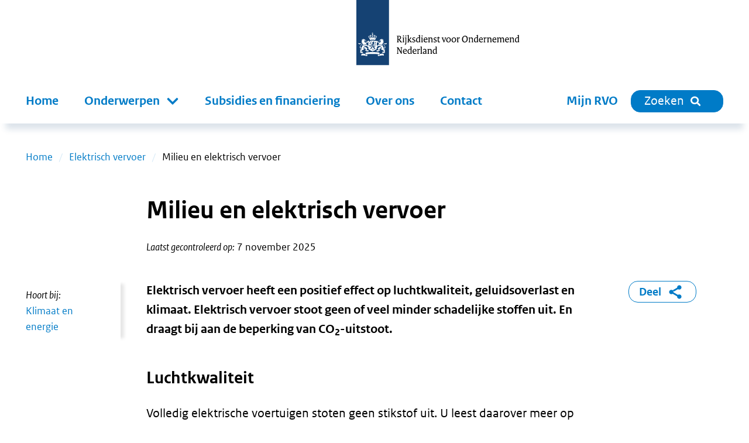

--- FILE ---
content_type: text/html; charset=utf-8
request_url: https://www.rvo.nl/onderwerpen/elektrisch-vervoer/milieu-en-elektrisch-vervoer
body_size: 17860
content:
<!DOCTYPE html><html lang="nl"><head><meta charSet="utf-8"/><meta name="viewport" content="width=device-width"/><title>Milieu en elektrisch vervoer | RVO.nl</title><meta name="title" content="Milieu en elektrisch vervoer | RVO.nl"/><meta name="description" content="Elektrisch vervoer heeft een positief effect op luchtkwaliteit, geluidsoverlast en klimaat. Elektrisch vervoer stoot geen of veel minder schadelijke stoffen uit. En draagt bij aan de beperking van CO2-uitstoot."/><link rel="canonical" href="https://www.rvo.nl/onderwerpen/elektrisch-vervoer/milieu-en-elektrisch-vervoer"/><meta property="og:site_name" content="RVO.nl"/><meta property="og:type" content="Onderwerp"/><meta property="og:url" content="https://www.rvo.nl/onderwerpen/elektrisch-vervoer/milieu-en-elektrisch-vervoer"/><meta property="og:title" content="Milieu en elektrisch vervoer"/><meta property="og:description" content="Elektrisch vervoer heeft een positief effect op luchtkwaliteit, geluidsoverlast en klimaat. Elektrisch vervoer stoot geen of veel minder schadelijke stoffen uit. En draagt bij aan de beperking van CO2-uitstoot. Elektrisch vervoer heeft een positief effect op luchtkwaliteit, geluidsoverlast en klimaat. Elektrisch vervoer stoot geen of veel minder schadelijke stoffen uit. En draagt bij aan de beperking van CO2-uitstoot."/><meta property="og:locale" content="nl"/><meta name="next-head-count" content="12"/><link rel="preload" href="/_next/static/media/5c1fe4d66ce9fa3b-s.p.ttf" as="font" type="font/ttf" crossorigin="anonymous" data-next-font="size-adjust"/><link rel="preload" href="/_next/static/media/9d3d24ecd4d88c18-s.p.ttf" as="font" type="font/ttf" crossorigin="anonymous" data-next-font="size-adjust"/><link rel="preload" href="/_next/static/media/0951a4976afaada1-s.p.ttf" as="font" type="font/ttf" crossorigin="anonymous" data-next-font="size-adjust"/><link rel="preload" href="/_next/static/css/e11d6c8410c1fc0a.css" as="style"/><link rel="stylesheet" href="/_next/static/css/e11d6c8410c1fc0a.css" data-n-g=""/><link rel="preload" href="/_next/static/css/121c05193329b8fe.css" as="style"/><link rel="stylesheet" href="/_next/static/css/121c05193329b8fe.css" data-n-p=""/><link rel="preload" href="/_next/static/css/07c9cc9446947a95.css" as="style"/><link rel="stylesheet" href="/_next/static/css/07c9cc9446947a95.css" data-n-p=""/><noscript data-n-css=""></noscript><script defer="" nomodule="" src="/_next/static/chunks/polyfills-42372ed130431b0a.js"></script><script src="/_next/static/chunks/webpack-f9809f89a77a83dc.js" defer=""></script><script src="/_next/static/chunks/framework-1f10c8f814ece547.js" defer=""></script><script src="/_next/static/chunks/main-9cf8b035d2f8e625.js" defer=""></script><script src="/_next/static/chunks/pages/_app-289e767bd23344bd.js" defer=""></script><script src="/_next/static/chunks/941-d69be1fdd10dba95.js" defer=""></script><script src="/_next/static/chunks/734-61549c2f2b76e524.js" defer=""></script><script src="/_next/static/chunks/29-ae3518294761bc21.js" defer=""></script><script src="/_next/static/chunks/366-7548836273cd6e76.js" defer=""></script><script src="/_next/static/chunks/501-0b3982dea585edda.js" defer=""></script><script src="/_next/static/chunks/922-f929e0ac6bf780cc.js" defer=""></script><script src="/_next/static/chunks/pages/%5B%5B...slug%5D%5D-6cd157cda14970c6.js" defer=""></script><script src="/_next/static/e85f62a452a5611b44fa660bbfb67ed8b55a6003-1769611047506/_buildManifest.js" defer=""></script><script src="/_next/static/e85f62a452a5611b44fa660bbfb67ed8b55a6003-1769611047506/_ssgManifest.js" defer=""></script></head><body><div id="__next"><div class="__className_ca772e"><a tabindex="0" title="Direct naar de content" class="SkipLink_o-skiplink__4SmTP" href="/#main-content">Direct naar de content</a><div style="top:0" class="header-wrapper"><div class="header-width-wrapper"><header id="main-header" class="Header_o-header__XTomQ"><div class="Logo_a-logo__4CUw4"><a href="/"><img src="/assets/logos/logo-nl-nowhitespace.svg" alt="Rijksdienst voor Ondernemend Nederland"/></a></div></header><div class="MainNavigation_o-main-navigation__80d_G"><nav class="MainMenu_m-main__4P68c" aria-label="Hoofdnavigatie"><a class="MainMenu_m-main__mobile-home__B98h7" href="/" title="home"><img class="icon Icon_a-icon__AbbQE home menu" src="/assets/icons/home.svg" aria-hidden="true" alt=""/></a><div class="MainMenu_m-main__mobile-wrapper__ciRAG"><div role="search" class="MainMenu_m-main__mobile-search-wrapper___z3kk"><a class="MainMenu_m-main__mobile-search-button__LUdDA" type="button" href="/zoeken?"><img class="icon Icon_a-icon__AbbQE search-blue menu" src="/assets/icons/search-blue.svg" aria-hidden="true" alt=""/><span>Sluiten</span></a></div><button class="MainMenu_m-main__mobile-hamburger__PB3V4"><img class="icon Icon_a-icon__AbbQE bars menu" src="/assets/icons/bars.svg" aria-hidden="true" alt=""/></button></div><div class="MainMenu_m-main__blinder__Az0zq"></div><ul class="MainMenu_m-main__menu__ByyiD"><li><a title="Home" class="MenuItem_a-menu-item__4bNSL" href="/">Home</a></li><li><div tabindex="0" aria-haspopup="true" aria-expanded="false" role="button"><label for="item-1" class="
      "><span>Onderwerpen</span><span class="Submenu_m-sub-menu-icon__F_qMj"></span></label><div class="Submenu_m-sub-menu__TLLON"><ul><li><a title="Klimaat &amp; Energie" href="/klimaat-energie">Klimaat &amp; Energie</a></li><li><a title="Bouwen &amp; Wonen" href="/bouwen-wonen">Bouwen &amp; Wonen</a></li><li><a title="Internationaal ondernemen" href="/internationaal-ondernemen">Internationaal ondernemen</a></li><li><a title="Ontwikkelingssamenwerking" href="/ontwikkelingssamenwerking">Ontwikkelingssamenwerking</a></li><li><a title="Landbouw" href="/landbouw">Landbouw</a></li><li><a title="Visserij" href="/visserij">Visserij</a></li><li><a title="Dier &amp; Natuur" href="/dier-natuur">Dier &amp; Natuur</a></li><li><a title="Innovatie, Onderzoek &amp; Onderwijs" href="/innovatie-onderzoek-en-onderwijs">Innovatie, Onderzoek &amp; Onderwijs</a></li><li><a title="Ondernemen &amp; Bedrijfsvoering" href="/ondernemen-bedrijfsvoering">Ondernemen &amp; Bedrijfsvoering</a></li><li><a title="Gezondheid, Zorg &amp; Welzijn" href="/gezondheid-zorg-welzijn">Gezondheid, Zorg &amp; Welzijn</a></li></ul><div class="Submenu_m-sub-category-wrapper__6I9S0"><a href="/onderwerpen-a-z" title="onderwerpen-a-z">Onderwerpen A-Z</a></div></div></div></li><li><a title="Subsidies en financiering" class="MenuItem_a-menu-item__4bNSL" href="/subsidies-financiering">Subsidies en financiering</a></li><li><a title="Over ons" class="MenuItem_a-menu-item__4bNSL" href="/onderwerpen/over-ons">Over ons</a></li><li><a title="Contact" class="MenuItem_a-menu-item__4bNSL" href="/onderwerpen/contact">Contact</a></li><li class="hidden-from-lg"><a target="_blank" rel="noreferrer noopener" title="Mijn RVO" class="MenuItem_a-menu-item__4bNSL" href="https://mijn.rvo.nl/alle-diensten">Mijn RVO</a></li></ul></nav><nav class="MainNavigation_o-main-navigation__secondary__rlSGL" aria-label="Tweede navigatie"><ul><li><a target="_blank" rel="noreferrer noopener" title="Mijn RVO" class="MenuItem_a-menu-item__4bNSL" href="https://mijn.rvo.nl/alle-diensten">Mijn RVO</a></li><li><a type="button" href="/zoeken?" class="MainNavigation_o-search-bt-desktop__zBwkb"><span>Zoeken</span><img class="icon Icon_a-icon__AbbQE search inline" src="/assets/icons/search.svg" aria-hidden="true" alt=""/></a></li></ul></nav></div></div></div><div role="main" class="body-wrapper text-hyphen" tabindex="0" id="main-content"><nav aria-label="Breadcrumb" class="Breadcrumbs_m-breadcrumbs-wrapper__fdudN"><ol class="Breadcrumbs_m-breadcrumbs__SFDFl"><li class="Breadcrumbs_m-breadcrumbs-item__x9cY8"><a href="/">Home</a></li><li class="Breadcrumbs_m-breadcrumbs-item__x9cY8"><a href="/onderwerpen/elektrisch-vervoer">Elektrisch vervoer</a></li><li class="Breadcrumbs_m-breadcrumbs-item__x9cY8"><span>Milieu en elektrisch vervoer</span></li></ol></nav><article><div><div class="BodyWrapper_title-wrapper__8GpBi"><div class="title-inner-wrapper"><h1>Milieu en elektrisch vervoer</h1><div class="Publication_m-publication-wrapper__4JjGv"><div class="Publication_m-publication__EGAEX"><div class="Publication_m-publication-title__thguy">Laatst gecontroleerd op:</div><span> </span><div><div>7 november 2025</div></div></div></div></div></div><div><div class="columns-wrapper"><div role="complementary" class="column sidebar sidebar-first" aria-label="Secundaire links"><div><div class="Sidebar_o-sidebar-belongs-to__L8xOM"><div class="Sidebar_o-sidebar-label__696EO">Hoort bij:</div><ul><li><a class="Link_a-link-flex__yqYUb" href="/klimaat-energie"><div class="Link_m-link-list-item-icon-wrapper__jzbo2"><img class="icon Icon_a-icon__AbbQE chevron " src="/assets/icons/chevron.svg" aria-hidden="true" alt=""/></div><div>Klimaat en energie</div></a></li></ul></div></div></div><div class="column main"><div><div class="Intro_m-intro__YjdgY"><div class="HtmlText_a-html-text__jJ8f4"><p>Elektrisch vervoer heeft een positief effect op luchtkwaliteit, geluidsoverlast en klimaat. Elektrisch vervoer stoot geen of veel minder schadelijke stoffen uit. En draagt bij aan de beperking van CO<sub>2</sub>-uitstoot.</p>
</div></div></div><div></div><div><div class="ContentElements_o-content-elements__2uB9O"><div class="ContentElements_o-content-element__yvTUF"><div class="Wysiwyg_o-wysiwyg-margin__qT1lE"><div class="HtmlText_a-html-text__jJ8f4"><h2>Luchtkwaliteit</h2>
<p>Volledig elektrische voertuigen stoten geen stikstof uit. U leest daarover meer op bijvoorbeeld <a href="https://www.milieucentraal.nl/duurzaam-vervoer/elektrische-auto/alles-over-de-elektrische-auto/#schoner-dan-benzine-diesel-of-lpg">milieucentraal.nl.</a> Plug-in-hybride voertuigen en auto’s met een range extender (een hulpmotor die de accu oplaadt) stoten minder uit dan vergelijkbare auto’s die op brandstof rijden. Daarnaast zorgt regeneratief remmen bij elektrische voertuigen voor lagere fijnstof slijtage-uitstoot. Bij regeneratief remmen remt de auto af op de elektromotor en wint de auto energie terug.</p>
<h2>Geluid</h2>
<p>Elektrische voertuigen zijn stiller. Dit scheelt geluidsoverlast. Het effect is het grootst bij lage snelheden, wanneer de banden geen geluid maken op het wegdek.</p>
<h2>CO<sub>2</sub>-uitstoot elektrische auto’s</h2>
<p>Over de hele levenscyclus stoot een elektrische auto ongeveer 60% minder CO<sub>2</sub> uit dan een brandstofauto. Dat is inclusief de productie van de auto en de accu en het totaal gereden kilometers. &nbsp;De CO<sub>2</sub>-uitstoot van elektrische auto’s ontstaat bij de productie van de auto en bij de opwek van elektriciteit. Laden op groene stroom maakt het gebruik van de auto nog milieuvriendelijker.</p>
<p>Elektrisch vervoer ontwikkelt zich in de komende jaren verder. Hierdoor verbetert de energiezuinigheid van elektrisch vervoer steeds meer. Elektriciteit komt daarnaast vaker uit duurzame bronnen. Meer informatie over de positieve effecten van de elektrische auto op het milieu leest u in <a href="https://www.milieucentraal.nl/duurzaam-vervoer/elektrische-auto/alles-over-elektrische-auto/#accu-en-opladen">het onderzoek van Milieu Centraal</a>.</p>
<h2>Accu’s uit mijnbouw</h2>
<p>De winning van metalen zoals kobalt, lithium en nikkel voor accu’s van elektrische auto’s gebeurt niet altijd onder goede omstandigheden. Dit geldt vooral voor kobalt.</p>
<p>De Nederlandse overheid zet zich in voor verantwoorde winning, handel en verwerking van grondstoffen voor accu’s. Dit gebeurt onder andere met kennisoverdracht aan grondstoffenafnemers. Ook stelde de overheid de Reponsible Mining Index (verantwoorde mijnbouwlijst) op. Deze ranglijst beoordeelt mijnbouwbedrijven op 6 thema’s, waaronder arbeidsomstandigheden, milieu en economische ontwikkeling. De Responisible Mining Index laat zien of bedrijven veilig en verstandig werken. Tegelijkertijd werkt de overheid aan <a href="https://zoek.officielebekendmakingen.nl/kst-32813-500.html">vrouwenrechten, transparantie en klimaatbestendige mijnbouw</a>.</p>
<h2>Gebruikte accu’s</h2>
<p>Uiteindelijk worden alle accu’s in Nederland volledig verwerkt volgens strenge milieuregels. De meest kostbare metalen worden teruggewonnen en het restmateriaal wordt onder andere gebruikt in de wegenbouw. In Nederland voert ARN (voorheen Auto Recycling Nederland) de recycling van auto-accu’s uit.</p>
<p>In de toekomst groeit de vraag naar energieopslag. Gebruikte accu’s van elektrische auto’s kunnen hiervoor hergebruikt worden. De eisen voor energieopslag zijn lager dan die voor auto-aandrijving.</p>
<h2>Bedrijfsleven en productieketen</h2>
<p>Ook in het bedrijfsleven is er meer aandacht voor de productieketen. Autofabrikanten gebruiken steeds minder kobalt. In 2020 zat er in een gemiddelde accu al 3 keer minder kobalt dan in 2015.</p>
<p>Universiteiten en grote bedrijven wereldwijd investeren in onderzoek naar accu’s die minder of geen kobalt bevatten, een hogere energiedichtheid hebben, sneller opladen en langer meegaan.</p>
<h2>Verbruik van elektrische auto’s</h2>
<p>Elektrische voertuigen zetten energie efficiënter om in beweging dan auto’s die rijden op fossiele brandstoffen. Het precieze verbruik hangt af van het model auto. Een actueel overzicht van de verschillende merken en modellen vindt u op de website van de <a href="https://www.anwb.nl/auto/themas/elektrisch-rijden/elektrische-autos/welke-autos-zijn-er/welke-autos-zijn-er">ANWB</a>.</p>
</div></div></div></div></div><div></div><div><div class="Sidebar_o-sidebar__QhoA8"><h2>Zie ook</h2><ul><li><a class="Link_a-link-flex__yqYUb" href="https://www.rijksoverheid.nl/documenten/kamerstukken/2020/01/28/strategische-aanpak-batterijen"><div class="Link_m-link-list-item-icon-wrapper__jzbo2"><img class="icon Icon_a-icon__AbbQE external " src="/assets/icons/external.svg" aria-hidden="true" alt=""/></div><div>Kamerbrief over strategisch aanpak batterijen</div></a></li></ul></div></div></div><div role="complementary" class="column sidebar sidebar-second" aria-label="Gerelateerde links"><div class="ShareBlock_o-share-block__1a0Cn"><a class="ShareBlock_o-share-block-modal-button__25kyT" href="#toggleshareblock">Deel<!-- --> <img class="icon Icon_a-icon__AbbQE delen-blue inline" src="/assets/icons/delen-blue.svg" aria-hidden="true" alt=""/></a></div></div></div><div class="FeedbackFormBlock_o-feedback-form-block-wrapper__RbfW5"><div class="FeedbackFormBlock_o-feedback-form-block__WmSV_"><img class="icon Icon_a-icon__AbbQE belangenbehartiging " src="/assets/icons/belangenbehartiging.svg" aria-hidden="true" alt=""/><span class="FeedbackFormBlock_o-feedback-form-block-title__0Nsbm">Bent u tevreden over deze pagina?</span><form id="feedback-form"><button type="submit"><span>Geef uw mening</span></button></form></div></div><div class="Banner_o-banner-wrapper__SwXJk"><div><div class="Banner_o-banner__FMPnH"><h2>Uitgelicht</h2><div class="Banner_o-banner-cards__73Hnq"><div class="Banner_o-banner-card-wrapper__3AfRJ"><div class="Card_m-card-recent__Axfkj"><h3>Actueel</h3><div class="Card_m-teaser-wrapper__lo_fY"><div><svg version="1.2" baseProfile="tiny" xmlns="http://www.w3.org/2000/svg" xmlns:xlink="http://www.w3.org/1999/xlink" x="0px"	 y="0px" width="64px" height="64px" viewBox="0 0 64 64" xml:space="preserve"><g class="_x36_4px_Boxes">	<rect fill="none" width="64" height="64"/></g><g class="Production">	<g>		<path d="M33.4469,42c0.2299-0.9103,0.3864-1.9215,0.4728-3h-9.982c-0.0669,1.0474-0.1919,2.0491-0.3715,3H33.4469z"/>		<rect x="24" y="34" width="10" height="3"/>		<rect x="24" y="29" width="10" height="3"/>	</g>	<g>		<path d="M57,11H16c-1.1046,0-2,0.8954-2,2v24.1665c0,1.6234-0.1597,3.1348-0.4553,4.4617c0,0-0.2959,0.1009-0.345-0.3014			C12.7711,37.8118,10.854,21,10.854,21s-3.0488,0-4.0798,0s-1.7109,0.8115-1.5978,1.7191			c0.5667,4.5466,1.8082,12.5661,2.3968,16.6383C8.5146,45.8589,9.4033,52,17,52h32.166C55.1396,52,59,46.1777,59,37.1665V13			C59,11.8954,58.1046,11,57,11z M54,37.1665C54,41.9028,52.4873,47,49.166,47c-1.5686,0-32.3027,0-32.3027,0			C18.2437,44.4529,19,41,19,36V16h35V37.1665z"/>		<rect x="24" y="21" width="25" height="5"/>		<path d="M37,35v2.1665c0,1.7255-0.1616,3.337-0.4453,4.8335h11.8438C48.9,40.85,49,38.7811,49,37v-8H37V35z"/>		<path d="M33.9197,39h-9.9819c-0.0669,1.0474-0.1919,2.0491-0.3716,3h9.8807C33.6768,41.0897,33.8333,40.0785,33.9197,39z"/>		<rect x="24" y="34" width="10" height="3"/>		<rect x="24" y="29" width="10" height="3"/>	</g></g></svg></div><div><div class="Teaser_m-teaser__1M3EW"><h3><a href="/zoeken?query=&amp;sortBy=created&amp;sortOrder=DESC&amp;types=article&amp;subjects=645">Nieuws</a></h3><div class="HtmlText_a-html-text__jJ8f4">Laatste nieuws over Klimaat & Energie</div></div></div></div><div class="Card_m-teaser-wrapper__lo_fY"><div><svg version="1.2" baseProfile="tiny" xmlns="http://www.w3.org/2000/svg" xmlns:xlink="http://www.w3.org/1999/xlink" x="0px"	 y="0px" width="64px" height="64px" viewBox="0 0 64 64" xml:space="preserve"><g class="_x36_4px_Boxes">	<rect fill="none" width="64" height="64"/></g><g class="Production">	<g>		<path d="M55,13h-6.9221l-1.7107,5.7498C46.2617,19.075,46,18.9751,46,18.9751V13h-0.0074			c-0.0145-1.2578-0.057-3.3467-0.1825-4.1211C45.7012,8.2139,45.5835,7,44.6143,7h-2.8555c-0.9688,0-1.1763,1.228-1.2842,1.8935			C40.3491,9.6669,40.1751,11.7462,40.0764,13H24.0779l-1.7107,5.75C22.2617,19.0752,22,18.9751,22,18.9751V13h-0.0074			c-0.0145-1.2578-0.057-3.3467-0.1825-4.1211C21.7012,8.2139,21.5835,7,20.6143,7h-2.8555c-0.9688,0-1.1763,1.228-1.2842,1.8935			C16.3491,9.6669,16.1751,11.7462,16.0764,13H9c-1.1045,0-2,0.8955-2,2v40c0,1.1045,0.8955,2,2,2h46c1.1045,0,2-0.8955,2-2V15			C57,13.8955,56.1045,13,55,13z M52,52H12V26h40V52z"/>		<rect x="16" y="31" width="8" height="6"/>		<rect x="28" y="31" width="8" height="6"/>		<rect x="40" y="31" width="8" height="6"/>		<rect x="16" y="41" width="8" height="6"/>		<rect x="28" y="41" width="8" height="6"/>		<rect x="40" y="41" width="8" height="6"/>	</g></g></svg></div><div><div class="Teaser_m-teaser__1M3EW"><h3><a href="/zoeken?query=&amp;sortBy=created&amp;sortOrder=DESC&amp;types=event&amp;subjects=645">Evenementen</a></h3><div class="HtmlText_a-html-text__jJ8f4">Evenementen over Klimaat & Energie</div></div></div></div></div></div><div class="Banner_o-banner-card-wrapper__3AfRJ"><div class="Card_m-card-cta__mtf1N"><div class="Image_m-image-wrapper__51bhh
       Image_m-image-wrapper-flex__Tx74e
       Image_m-image-wrapper-min-height__1gY93"><img alt="" loading="lazy" decoding="async" data-nimg="fill" class="Image_a-image__AbgEe rounded-top" style="position:absolute;height:100%;width:100%;left:0;top:0;right:0;bottom:0;color:transparent" sizes="(max-width: 1280px) 100vw, 1280px" srcSet="/_next/image?url=%2Ffiles%2Ffile%2Fstyles%2Fcontent%2Fpublic%2F2025-06%2FHoogspanning%2520expertpool.jpg%3Fitok%3Dh1HhU5LS&amp;w=640&amp;q=85 640w, /_next/image?url=%2Ffiles%2Ffile%2Fstyles%2Fcontent%2Fpublic%2F2025-06%2FHoogspanning%2520expertpool.jpg%3Fitok%3Dh1HhU5LS&amp;w=750&amp;q=85 750w, /_next/image?url=%2Ffiles%2Ffile%2Fstyles%2Fcontent%2Fpublic%2F2025-06%2FHoogspanning%2520expertpool.jpg%3Fitok%3Dh1HhU5LS&amp;w=828&amp;q=85 828w, /_next/image?url=%2Ffiles%2Ffile%2Fstyles%2Fcontent%2Fpublic%2F2025-06%2FHoogspanning%2520expertpool.jpg%3Fitok%3Dh1HhU5LS&amp;w=1080&amp;q=85 1080w, /_next/image?url=%2Ffiles%2Ffile%2Fstyles%2Fcontent%2Fpublic%2F2025-06%2FHoogspanning%2520expertpool.jpg%3Fitok%3Dh1HhU5LS&amp;w=1200&amp;q=85 1200w, /_next/image?url=%2Ffiles%2Ffile%2Fstyles%2Fcontent%2Fpublic%2F2025-06%2FHoogspanning%2520expertpool.jpg%3Fitok%3Dh1HhU5LS&amp;w=1920&amp;q=85 1920w, /_next/image?url=%2Ffiles%2Ffile%2Fstyles%2Fcontent%2Fpublic%2F2025-06%2FHoogspanning%2520expertpool.jpg%3Fitok%3Dh1HhU5LS&amp;w=2048&amp;q=85 2048w, /_next/image?url=%2Ffiles%2Ffile%2Fstyles%2Fcontent%2Fpublic%2F2025-06%2FHoogspanning%2520expertpool.jpg%3Fitok%3Dh1HhU5LS&amp;w=3840&amp;q=85 3840w" src="/_next/image?url=%2Ffiles%2Ffile%2Fstyles%2Fcontent%2Fpublic%2F2025-06%2FHoogspanning%2520expertpool.jpg%3Fitok%3Dh1HhU5LS&amp;w=3840&amp;q=85"/><div class="Copyright_m-copyright__dVMH2" data-is-open="false"><div class="Copyright_m-copyright-wrapper__6t5V9">© <!-- -->Chris Pennarts</div><button class="Copyright_m-copyright-toggle__cR1G8" aria-label="Copyright tonen" aria-expanded="false"><img class="icon Icon_a-icon__AbbQE information " src="/assets/icons/information.svg" aria-hidden="true" alt=""/></button></div></div><div class="Card_m-card-cta-content-overlay__1pAhf"><h3>Elektriciteitsnet vol?</h3><a href="/onderwerpen/netcongestie">Bekijk uw mogelijkheden bij netcongestie</a></div></div></div><div class="Banner_o-banner-card-wrapper__3AfRJ"><div class="Card_m-card-cta__mtf1N"><div class="Image_m-image-wrapper__51bhh
       Image_m-image-wrapper-flex__Tx74e
       Image_m-image-wrapper-min-height__1gY93"><img alt="" loading="lazy" decoding="async" data-nimg="fill" class="Image_a-image__AbgEe rounded-top" style="position:absolute;height:100%;width:100%;left:0;top:0;right:0;bottom:0;color:transparent" sizes="(max-width: 1280px) 100vw, 1280px" srcSet="/_next/image?url=%2Ffiles%2Ffile%2Fstyles%2Fcontent%2Fpublic%2F2022-11%2FCO2%2520reductiebus%25202400x1600.jpg%3Fitok%3D8tIS0mfE&amp;w=640&amp;q=85 640w, /_next/image?url=%2Ffiles%2Ffile%2Fstyles%2Fcontent%2Fpublic%2F2022-11%2FCO2%2520reductiebus%25202400x1600.jpg%3Fitok%3D8tIS0mfE&amp;w=750&amp;q=85 750w, /_next/image?url=%2Ffiles%2Ffile%2Fstyles%2Fcontent%2Fpublic%2F2022-11%2FCO2%2520reductiebus%25202400x1600.jpg%3Fitok%3D8tIS0mfE&amp;w=828&amp;q=85 828w, /_next/image?url=%2Ffiles%2Ffile%2Fstyles%2Fcontent%2Fpublic%2F2022-11%2FCO2%2520reductiebus%25202400x1600.jpg%3Fitok%3D8tIS0mfE&amp;w=1080&amp;q=85 1080w, /_next/image?url=%2Ffiles%2Ffile%2Fstyles%2Fcontent%2Fpublic%2F2022-11%2FCO2%2520reductiebus%25202400x1600.jpg%3Fitok%3D8tIS0mfE&amp;w=1200&amp;q=85 1200w, /_next/image?url=%2Ffiles%2Ffile%2Fstyles%2Fcontent%2Fpublic%2F2022-11%2FCO2%2520reductiebus%25202400x1600.jpg%3Fitok%3D8tIS0mfE&amp;w=1920&amp;q=85 1920w, /_next/image?url=%2Ffiles%2Ffile%2Fstyles%2Fcontent%2Fpublic%2F2022-11%2FCO2%2520reductiebus%25202400x1600.jpg%3Fitok%3D8tIS0mfE&amp;w=2048&amp;q=85 2048w, /_next/image?url=%2Ffiles%2Ffile%2Fstyles%2Fcontent%2Fpublic%2F2022-11%2FCO2%2520reductiebus%25202400x1600.jpg%3Fitok%3D8tIS0mfE&amp;w=3840&amp;q=85 3840w" src="/_next/image?url=%2Ffiles%2Ffile%2Fstyles%2Fcontent%2Fpublic%2F2022-11%2FCO2%2520reductiebus%25202400x1600.jpg%3Fitok%3D8tIS0mfE&amp;w=3840&amp;q=85"/></div><div class="Card_m-card-cta-content-overlay__1pAhf"><h3>Duurzame resultaten</h3><a href="/onderwerpen/over-ons/duurzaam-resultaten">Bekijk wat we bereiken</a></div></div></div><div class="Banner_o-banner-card-wrapper__3AfRJ"><div class="Card_m-card-cta__mtf1N"><div class="Image_m-image-wrapper__51bhh
       Image_m-image-wrapper-flex__Tx74e
       Image_m-image-wrapper-min-height__1gY93"><img alt="" loading="lazy" decoding="async" data-nimg="fill" class="Image_a-image__AbgEe rounded-top" style="position:absolute;height:100%;width:100%;left:0;top:0;right:0;bottom:0;color:transparent" sizes="(max-width: 1280px) 100vw, 1280px" srcSet="/_next/image?url=%2Ffiles%2Ffile%2Fstyles%2Fcontent%2Fpublic%2F2023-12%2FWebinar%2520voor%2520gemeenten.JPG%3Fitok%3DasDG9yHm&amp;w=640&amp;q=85 640w, /_next/image?url=%2Ffiles%2Ffile%2Fstyles%2Fcontent%2Fpublic%2F2023-12%2FWebinar%2520voor%2520gemeenten.JPG%3Fitok%3DasDG9yHm&amp;w=750&amp;q=85 750w, /_next/image?url=%2Ffiles%2Ffile%2Fstyles%2Fcontent%2Fpublic%2F2023-12%2FWebinar%2520voor%2520gemeenten.JPG%3Fitok%3DasDG9yHm&amp;w=828&amp;q=85 828w, /_next/image?url=%2Ffiles%2Ffile%2Fstyles%2Fcontent%2Fpublic%2F2023-12%2FWebinar%2520voor%2520gemeenten.JPG%3Fitok%3DasDG9yHm&amp;w=1080&amp;q=85 1080w, /_next/image?url=%2Ffiles%2Ffile%2Fstyles%2Fcontent%2Fpublic%2F2023-12%2FWebinar%2520voor%2520gemeenten.JPG%3Fitok%3DasDG9yHm&amp;w=1200&amp;q=85 1200w, /_next/image?url=%2Ffiles%2Ffile%2Fstyles%2Fcontent%2Fpublic%2F2023-12%2FWebinar%2520voor%2520gemeenten.JPG%3Fitok%3DasDG9yHm&amp;w=1920&amp;q=85 1920w, /_next/image?url=%2Ffiles%2Ffile%2Fstyles%2Fcontent%2Fpublic%2F2023-12%2FWebinar%2520voor%2520gemeenten.JPG%3Fitok%3DasDG9yHm&amp;w=2048&amp;q=85 2048w, /_next/image?url=%2Ffiles%2Ffile%2Fstyles%2Fcontent%2Fpublic%2F2023-12%2FWebinar%2520voor%2520gemeenten.JPG%3Fitok%3DasDG9yHm&amp;w=3840&amp;q=85 3840w" src="/_next/image?url=%2Ffiles%2Ffile%2Fstyles%2Fcontent%2Fpublic%2F2023-12%2FWebinar%2520voor%2520gemeenten.JPG%3Fitok%3DasDG9yHm&amp;w=3840&amp;q=85"/><div class="Copyright_m-copyright__dVMH2" data-is-open="false"><div class="Copyright_m-copyright-wrapper__6t5V9">© <!-- -->Coöperatie Vrijstad Energie </div><button class="Copyright_m-copyright-toggle__cR1G8" aria-label="Copyright tonen" aria-expanded="false"><img class="icon Icon_a-icon__AbbQE information " src="/assets/icons/information.svg" aria-hidden="true" alt=""/></button></div></div><div class="Card_m-card-cta-content-overlay__1pAhf"><h3>Blijf op de hoogte</h3><a href="http://rvo.m11.mailplus.nl/genericservice/code/servlet/React?wpEncId=gtHazYmMLq&amp;wpMessageId=1006&amp;userId=31100268&amp;command=viewPage">Meld u aan voor de nieuwsbrief</a></div></div></div></div></div></div></div></div></div></article></div><div role="contentinfo" class="Footer_o-footer-wrapper__jOijT"><div><div class="Footer_o-footer__Pggcx"><div><div class="Footer_o-footer-payoff__jVn14">We helpen u graag vooruit!</div><div><div class="SocialMedia_m-social-media__e1IHx"><span class="sr-only">Links naar sociale media.</span><ul><li><a class="no-suffix" href="https://www.facebook.com/rijksdienstvoorondernemendnederland"><img class="icon Icon_a-icon__AbbQE facebook " src="/assets/icons/facebook.svg" aria-hidden="true" alt=""/><span class="sr-only">Facebook</span></a></li><li><a class="no-suffix" href="https://www.instagram.com/rvo.nl/"><img class="icon Icon_a-icon__AbbQE instagram " src="/assets/icons/instagram.svg" aria-hidden="true" alt=""/><span class="sr-only">Instagram</span></a></li><li><a class="no-suffix" href="https://www.linkedin.com/company/rijksdienstvoorondernemendnederland/?trk=biz-companies-cym"><img class="icon Icon_a-icon__AbbQE linkedin " src="/assets/icons/linkedin.svg" aria-hidden="true" alt=""/><span class="sr-only">LinkedIn</span></a></li><li><a class="no-suffix" href="/onderwerpen/rss"><img class="icon Icon_a-icon__AbbQE rss " src="/assets/icons/rss.svg" aria-hidden="true" alt=""/><span class="sr-only">RSS</span></a></li></ul></div></div></div><div><div><h2>RVO</h2><ul class="FooterMenu_m-footer-menu__Hs7Jr"><li><a href="/onderwerpen/contact">Contact</a></li><li><a href="/onderwerpen/over-ons">Over ons</a></li><li><a href="/onderwerpen/over-ons/klantbeloften">Onze klantbeloften</a></li><li><a href="/onderwerpen/over-ons/pers">Pers</a></li><li><a href="/onderwerpen/zaken-regelen">Zaken regelen bij RVO</a></li><li><a href="/onderwerpen/over-ons/werken-bij-rvo">Werken bij RVO</a></li><li><a href="https://english.rvo.nl">english.rvo.nl</a></li></ul></div></div><div><div><h2>Over deze website</h2><ul class="FooterMenu_m-footer-menu__Hs7Jr"><li><a href="/onderwerpen/privacy">Privacy</a></li><li><a href="/onderwerpen/cookies">Cookies en anti-spam</a></li><li><a href="/onderwerpen/toegankelijkheid">Toegankelijkheid</a></li><li><a href="/onderwerpen/proclaimer">Proclaimer</a></li><li><a href="/onderwerpen/open-data">Open data</a></li><li><a href="/onderwerpen/contact/kwetsbaarheid">Kwetsbaarheid melden</a></li></ul></div></div><div><div><h2>Snel naar</h2><ul class="FooterMenu_m-footer-menu__Hs7Jr"><li><a href="https://nieuws.rvo.nl/ct/m11/k1/YFiv6IYprn73g3EyIY2VHyapFvnrCsvkBWNvQyCV2TlfJA3lhZeUKGLKBGxIYfy_/Xy2QyPKXXs2Q5Fh">Nieuwsbrieven</a></li><li><a href="/onderwerpen/webarchief">Webarchief</a></li><li><a href="/documenten-publicaties">Documenten en publicaties</a></li><li><a href="https://projecten.rvo.nl">projecten.rvo.nl</a></li><li><a href="/onderwerpen/documenten-en-publicaties/problemen-pdf">Problemen met pdf&#x27;s oplossen</a></li><li><a href="https://q.crowdtech.com/9QE2hfv6Lk-r77FHmZ_x8A">Aanmelden klantenpanel</a></li></ul></div></div></div></div></div><div><div><div><ul class="List_o-links__qeiD2"></ul></div></div></div></div></div><script id="__NEXT_DATA__" type="application/json">{"props":{"pageProps":{"menu":{"main":{"items":[{"type":"menu_link_content--main","id":"menu_link_content:e13a618b-c3c4-474c-99e8-78f8c38a6c3d","parent":"","title":"Home","url":"/"},{"type":"menu_link_content--main","id":"menu_link_content:3427638c-1ee9-4bde-aaf3-f42d499a89c6","parent":"","title":"Onderwerpen","url":"/onderwerpen/onderwerpen-az"},{"type":"menu_link_content--main","id":"menu_link_content:9d2cddd2-67cb-4560-a672-ca65e4b79d7e","parent":"menu_link_content:3427638c-1ee9-4bde-aaf3-f42d499a89c6","title":"Klimaat \u0026 Energie","url":"/klimaat-energie"},{"type":"menu_link_content--main","id":"menu_link_content:01f65aaa-15f4-4401-b1da-e9d8ff82315d","parent":"menu_link_content:3427638c-1ee9-4bde-aaf3-f42d499a89c6","title":"Bouwen \u0026 Wonen","url":"/bouwen-wonen"},{"type":"menu_link_content--main","id":"menu_link_content:d70ef173-c4fd-4518-b862-c36f848180d5","parent":"menu_link_content:3427638c-1ee9-4bde-aaf3-f42d499a89c6","title":"Internationaal ondernemen","url":"/internationaal-ondernemen"},{"type":"menu_link_content--main","id":"menu_link_content:72fabb3c-8e54-47a3-b905-11ab358c64b1","parent":"menu_link_content:3427638c-1ee9-4bde-aaf3-f42d499a89c6","title":"Ontwikkelingssamenwerking","url":"/ontwikkelingssamenwerking"},{"type":"menu_link_content--main","id":"menu_link_content:fe8964d2-9bb9-4130-b3fb-8a2596f36b74","parent":"menu_link_content:3427638c-1ee9-4bde-aaf3-f42d499a89c6","title":"Landbouw","url":"/landbouw"},{"type":"menu_link_content--main","id":"menu_link_content:290d0dc2-d3b2-4ad5-a0a3-ae85132bf42f","parent":"menu_link_content:3427638c-1ee9-4bde-aaf3-f42d499a89c6","title":"Visserij","url":"/visserij"},{"type":"menu_link_content--main","id":"menu_link_content:1e8867d6-8d16-435c-9044-98df292f12e1","parent":"menu_link_content:3427638c-1ee9-4bde-aaf3-f42d499a89c6","title":"Dier \u0026 Natuur","url":"/dier-natuur"},{"type":"menu_link_content--main","id":"menu_link_content:6422c4e6-062a-4c94-b905-17c5f1ededa5","parent":"menu_link_content:3427638c-1ee9-4bde-aaf3-f42d499a89c6","title":"Innovatie, Onderzoek \u0026 Onderwijs","url":"/innovatie-onderzoek-en-onderwijs"},{"type":"menu_link_content--main","id":"menu_link_content:c26252d5-44a1-45d3-b3d1-f4821bcbfb44","parent":"menu_link_content:3427638c-1ee9-4bde-aaf3-f42d499a89c6","title":"Ondernemen \u0026 Bedrijfsvoering","url":"/ondernemen-bedrijfsvoering"},{"type":"menu_link_content--main","id":"menu_link_content:3b1ec147-886a-42cb-876b-f176f7224e33","parent":"menu_link_content:3427638c-1ee9-4bde-aaf3-f42d499a89c6","title":"Gezondheid, Zorg \u0026 Welzijn","url":"/gezondheid-zorg-welzijn"},{"type":"menu_link_content--main","id":"menu_link_content:a8fd7401-ab89-4378-bca8-35cee8c4dae1","parent":"","title":"Subsidies en financiering","url":"/subsidies-financiering"},{"type":"menu_link_content--main","id":"menu_link_content:c2d2f1e2-b369-4aa5-910d-68588ad161a5","parent":"","title":"Over ons","url":"/onderwerpen/over-ons"},{"type":"menu_link_content--main","id":"menu_link_content:40cb41ca-425e-4e3e-85ac-1ad1185331d9","parent":"","title":"Contact","url":"/onderwerpen/contact"}],"tree":[{"type":"menu_link_content--main","id":"menu_link_content:e13a618b-c3c4-474c-99e8-78f8c38a6c3d","parent":"","title":"Home","url":"/","items":null},{"type":"menu_link_content--main","id":"menu_link_content:3427638c-1ee9-4bde-aaf3-f42d499a89c6","parent":"","title":"Onderwerpen","url":"/onderwerpen/onderwerpen-az","items":[{"type":"menu_link_content--main","id":"menu_link_content:9d2cddd2-67cb-4560-a672-ca65e4b79d7e","parent":"menu_link_content:3427638c-1ee9-4bde-aaf3-f42d499a89c6","title":"Klimaat \u0026 Energie","url":"/klimaat-energie","items":null},{"type":"menu_link_content--main","id":"menu_link_content:01f65aaa-15f4-4401-b1da-e9d8ff82315d","parent":"menu_link_content:3427638c-1ee9-4bde-aaf3-f42d499a89c6","title":"Bouwen \u0026 Wonen","url":"/bouwen-wonen","items":null},{"type":"menu_link_content--main","id":"menu_link_content:d70ef173-c4fd-4518-b862-c36f848180d5","parent":"menu_link_content:3427638c-1ee9-4bde-aaf3-f42d499a89c6","title":"Internationaal ondernemen","url":"/internationaal-ondernemen","items":null},{"type":"menu_link_content--main","id":"menu_link_content:72fabb3c-8e54-47a3-b905-11ab358c64b1","parent":"menu_link_content:3427638c-1ee9-4bde-aaf3-f42d499a89c6","title":"Ontwikkelingssamenwerking","url":"/ontwikkelingssamenwerking","items":null},{"type":"menu_link_content--main","id":"menu_link_content:fe8964d2-9bb9-4130-b3fb-8a2596f36b74","parent":"menu_link_content:3427638c-1ee9-4bde-aaf3-f42d499a89c6","title":"Landbouw","url":"/landbouw","items":null},{"type":"menu_link_content--main","id":"menu_link_content:290d0dc2-d3b2-4ad5-a0a3-ae85132bf42f","parent":"menu_link_content:3427638c-1ee9-4bde-aaf3-f42d499a89c6","title":"Visserij","url":"/visserij","items":null},{"type":"menu_link_content--main","id":"menu_link_content:1e8867d6-8d16-435c-9044-98df292f12e1","parent":"menu_link_content:3427638c-1ee9-4bde-aaf3-f42d499a89c6","title":"Dier \u0026 Natuur","url":"/dier-natuur","items":null},{"type":"menu_link_content--main","id":"menu_link_content:6422c4e6-062a-4c94-b905-17c5f1ededa5","parent":"menu_link_content:3427638c-1ee9-4bde-aaf3-f42d499a89c6","title":"Innovatie, Onderzoek \u0026 Onderwijs","url":"/innovatie-onderzoek-en-onderwijs","items":null},{"type":"menu_link_content--main","id":"menu_link_content:c26252d5-44a1-45d3-b3d1-f4821bcbfb44","parent":"menu_link_content:3427638c-1ee9-4bde-aaf3-f42d499a89c6","title":"Ondernemen \u0026 Bedrijfsvoering","url":"/ondernemen-bedrijfsvoering","items":null},{"type":"menu_link_content--main","id":"menu_link_content:3b1ec147-886a-42cb-876b-f176f7224e33","parent":"menu_link_content:3427638c-1ee9-4bde-aaf3-f42d499a89c6","title":"Gezondheid, Zorg \u0026 Welzijn","url":"/gezondheid-zorg-welzijn","items":null}]},{"type":"menu_link_content--main","id":"menu_link_content:a8fd7401-ab89-4378-bca8-35cee8c4dae1","parent":"","title":"Subsidies en financiering","url":"/subsidies-financiering","items":null},{"type":"menu_link_content--main","id":"menu_link_content:c2d2f1e2-b369-4aa5-910d-68588ad161a5","parent":"","title":"Over ons","url":"/onderwerpen/over-ons","items":null},{"type":"menu_link_content--main","id":"menu_link_content:40cb41ca-425e-4e3e-85ac-1ad1185331d9","parent":"","title":"Contact","url":"/onderwerpen/contact","items":null}]},"footer":[{"items":[{"type":"menu_link_content--footer-1","id":"menu_link_content:af654e23-9397-4562-b0c0-59b225549d54","parent":"","title":"Contact","url":"/onderwerpen/contact"},{"type":"menu_link_content--footer-1","id":"menu_link_content:3f849225-74ee-43a7-a708-8b9540f44206","parent":"","title":"Over ons","url":"/onderwerpen/over-ons"},{"type":"menu_link_content--footer-1","id":"menu_link_content:eda58162-e5d0-478a-ad60-77bacf578eb8","parent":"","title":"Onze klantbeloften","url":"/onderwerpen/over-ons/klantbeloften"},{"type":"menu_link_content--footer-1","id":"menu_link_content:38720cf5-3ebe-4d91-9b48-42e55ea0462f","parent":"","title":"Pers","url":"/onderwerpen/over-ons/pers"},{"type":"menu_link_content--footer-1","id":"menu_link_content:c66b5772-52ca-4bf2-9817-3938c0612a7a","parent":"","title":"Zaken regelen bij RVO","url":"/onderwerpen/zaken-regelen"},{"type":"menu_link_content--footer-1","id":"menu_link_content:191c4c0a-e877-4eb3-80fd-8ab65add5dd6","parent":"","title":"Werken bij RVO","url":"/onderwerpen/over-ons/werken-bij-rvo"},{"type":"menu_link_content--footer-1","id":"menu_link_content:9e0cd7d4-b95a-45c6-9010-59eaf705f2c6","parent":"","title":"english.rvo.nl","url":"https://english.rvo.nl"}],"tree":[{"type":"menu_link_content--footer-1","id":"menu_link_content:af654e23-9397-4562-b0c0-59b225549d54","parent":"","title":"Contact","url":"/onderwerpen/contact","items":null},{"type":"menu_link_content--footer-1","id":"menu_link_content:3f849225-74ee-43a7-a708-8b9540f44206","parent":"","title":"Over ons","url":"/onderwerpen/over-ons","items":null},{"type":"menu_link_content--footer-1","id":"menu_link_content:eda58162-e5d0-478a-ad60-77bacf578eb8","parent":"","title":"Onze klantbeloften","url":"/onderwerpen/over-ons/klantbeloften","items":null},{"type":"menu_link_content--footer-1","id":"menu_link_content:38720cf5-3ebe-4d91-9b48-42e55ea0462f","parent":"","title":"Pers","url":"/onderwerpen/over-ons/pers","items":null},{"type":"menu_link_content--footer-1","id":"menu_link_content:c66b5772-52ca-4bf2-9817-3938c0612a7a","parent":"","title":"Zaken regelen bij RVO","url":"/onderwerpen/zaken-regelen","items":null},{"type":"menu_link_content--footer-1","id":"menu_link_content:191c4c0a-e877-4eb3-80fd-8ab65add5dd6","parent":"","title":"Werken bij RVO","url":"/onderwerpen/over-ons/werken-bij-rvo","items":null},{"type":"menu_link_content--footer-1","id":"menu_link_content:9e0cd7d4-b95a-45c6-9010-59eaf705f2c6","parent":"","title":"english.rvo.nl","url":"https://english.rvo.nl","items":null}]},{"items":[{"type":"menu_link_content--footer-2","id":"menu_link_content:0ca585f1-e2fa-4ecc-95f9-5772cd895240","parent":"","title":"Privacy","url":"/onderwerpen/privacy"},{"type":"menu_link_content--footer-2","id":"menu_link_content:d273c83a-0c13-49d1-bbb6-8f1a3fa0bc1b","parent":"","title":"Cookies en anti-spam","url":"/onderwerpen/cookies"},{"type":"menu_link_content--footer-2","id":"menu_link_content:f11ac316-c2f0-4bf8-bedb-e214dea1161e","parent":"","title":"Toegankelijkheid","url":"/onderwerpen/toegankelijkheid"},{"type":"menu_link_content--footer-2","id":"menu_link_content:34d511d9-606e-4b23-b507-38bbf4d75047","parent":"","title":"Proclaimer","url":"/onderwerpen/proclaimer"},{"type":"menu_link_content--footer-2","id":"menu_link_content:3dbac491-067e-47ee-b88c-845157e39363","parent":"","title":"Open data","url":"/onderwerpen/open-data"},{"type":"menu_link_content--footer-2","id":"menu_link_content:bae5c050-c61e-4d9b-a6d6-82a45ac6d829","parent":"","title":"Kwetsbaarheid melden","url":"/onderwerpen/contact/kwetsbaarheid"}],"tree":[{"type":"menu_link_content--footer-2","id":"menu_link_content:0ca585f1-e2fa-4ecc-95f9-5772cd895240","parent":"","title":"Privacy","url":"/onderwerpen/privacy","items":null},{"type":"menu_link_content--footer-2","id":"menu_link_content:d273c83a-0c13-49d1-bbb6-8f1a3fa0bc1b","parent":"","title":"Cookies en anti-spam","url":"/onderwerpen/cookies","items":null},{"type":"menu_link_content--footer-2","id":"menu_link_content:f11ac316-c2f0-4bf8-bedb-e214dea1161e","parent":"","title":"Toegankelijkheid","url":"/onderwerpen/toegankelijkheid","items":null},{"type":"menu_link_content--footer-2","id":"menu_link_content:34d511d9-606e-4b23-b507-38bbf4d75047","parent":"","title":"Proclaimer","url":"/onderwerpen/proclaimer","items":null},{"type":"menu_link_content--footer-2","id":"menu_link_content:3dbac491-067e-47ee-b88c-845157e39363","parent":"","title":"Open data","url":"/onderwerpen/open-data","items":null},{"type":"menu_link_content--footer-2","id":"menu_link_content:bae5c050-c61e-4d9b-a6d6-82a45ac6d829","parent":"","title":"Kwetsbaarheid melden","url":"/onderwerpen/contact/kwetsbaarheid","items":null}]},{"items":[{"type":"menu_link_content--footer-3","id":"menu_link_content:c088aa9c-973f-4dc9-bb96-c367e3aad6f0","parent":"","title":"Nieuwsbrieven","url":"https://nieuws.rvo.nl/ct/m11/k1/YFiv6IYprn73g3EyIY2VHyapFvnrCsvkBWNvQyCV2TlfJA3lhZeUKGLKBGxIYfy_/Xy2QyPKXXs2Q5Fh"},{"type":"menu_link_content--footer-3","id":"menu_link_content:d33f25ef-21e1-4b14-b65f-0f71f2d401e2","parent":"","title":"Webarchief","url":"/onderwerpen/webarchief"},{"type":"menu_link_content--footer-3","id":"menu_link_content:b97c0e8d-8376-4003-84a0-9a6c3c0af4fc","parent":"","title":"Documenten en publicaties","url":"/documenten-publicaties"},{"type":"menu_link_content--footer-3","id":"menu_link_content:3877d483-1e8f-49ab-9aa6-f0606f98e84d","parent":"","title":"projecten.rvo.nl","url":"https://projecten.rvo.nl"},{"type":"menu_link_content--footer-3","id":"menu_link_content:e5db968f-9010-49ee-ab08-baaee75a903d","parent":"","title":"Problemen met pdf's oplossen","url":"/onderwerpen/documenten-en-publicaties/problemen-pdf"},{"type":"menu_link_content--footer-3","id":"menu_link_content:4234eb49-e4ea-4d6e-994c-07c63c04ee5b","parent":"","title":"Aanmelden klantenpanel","url":"https://q.crowdtech.com/9QE2hfv6Lk-r77FHmZ_x8A"}],"tree":[{"type":"menu_link_content--footer-3","id":"menu_link_content:c088aa9c-973f-4dc9-bb96-c367e3aad6f0","parent":"","title":"Nieuwsbrieven","url":"https://nieuws.rvo.nl/ct/m11/k1/YFiv6IYprn73g3EyIY2VHyapFvnrCsvkBWNvQyCV2TlfJA3lhZeUKGLKBGxIYfy_/Xy2QyPKXXs2Q5Fh","items":null},{"type":"menu_link_content--footer-3","id":"menu_link_content:d33f25ef-21e1-4b14-b65f-0f71f2d401e2","parent":"","title":"Webarchief","url":"/onderwerpen/webarchief","items":null},{"type":"menu_link_content--footer-3","id":"menu_link_content:b97c0e8d-8376-4003-84a0-9a6c3c0af4fc","parent":"","title":"Documenten en publicaties","url":"/documenten-publicaties","items":null},{"type":"menu_link_content--footer-3","id":"menu_link_content:3877d483-1e8f-49ab-9aa6-f0606f98e84d","parent":"","title":"projecten.rvo.nl","url":"https://projecten.rvo.nl","items":null},{"type":"menu_link_content--footer-3","id":"menu_link_content:e5db968f-9010-49ee-ab08-baaee75a903d","parent":"","title":"Problemen met pdf's oplossen","url":"/onderwerpen/documenten-en-publicaties/problemen-pdf","items":null},{"type":"menu_link_content--footer-3","id":"menu_link_content:4234eb49-e4ea-4d6e-994c-07c63c04ee5b","parent":"","title":"Aanmelden klantenpanel","url":"https://q.crowdtech.com/9QE2hfv6Lk-r77FHmZ_x8A","items":null}]}],"social":{"items":[{"type":"menu_link_content--social-media","id":"menu_link_content:f111f970-366f-48da-98d5-8d1bedafb05f","parent":"","title":"Facebook","url":"https://www.facebook.com/rijksdienstvoorondernemendnederland"},{"type":"menu_link_content--social-media","id":"menu_link_content:bd1bceed-f18c-450b-a7a6-a5a7fd2ce869","parent":"","title":"Instagram","url":"https://www.instagram.com/rvo.nl/"},{"type":"menu_link_content--social-media","id":"menu_link_content:22d81668-ce8c-452d-a889-8c5bbb9145e0","parent":"","title":"LinkedIn","url":"https://www.linkedin.com/company/rijksdienstvoorondernemendnederland/?trk=biz-companies-cym"},{"type":"menu_link_content--social-media","id":"menu_link_content:a403494c-128b-4c9c-9c10-11d040aa400a","parent":"","title":"RSS","url":"/onderwerpen/rss"}],"tree":[{"type":"menu_link_content--social-media","id":"menu_link_content:f111f970-366f-48da-98d5-8d1bedafb05f","parent":"","title":"Facebook","url":"https://www.facebook.com/rijksdienstvoorondernemendnederland","items":null},{"type":"menu_link_content--social-media","id":"menu_link_content:bd1bceed-f18c-450b-a7a6-a5a7fd2ce869","parent":"","title":"Instagram","url":"https://www.instagram.com/rvo.nl/","items":null},{"type":"menu_link_content--social-media","id":"menu_link_content:22d81668-ce8c-452d-a889-8c5bbb9145e0","parent":"","title":"LinkedIn","url":"https://www.linkedin.com/company/rijksdienstvoorondernemendnederland/?trk=biz-companies-cym","items":null},{"type":"menu_link_content--social-media","id":"menu_link_content:a403494c-128b-4c9c-9c10-11d040aa400a","parent":"","title":"RSS","url":"/onderwerpen/rss","items":null}]}},"config":{"systemSite":{"name":"RVO.nl","page404":"/node/550135","home":"/node/2000009","documentCount":16249},"feedbackForm":{"url":"/form/webform-44295"},"interface":{"search_results":{"nl":"%%count zoekresultaten gevonden","en":"%%count searchresuls found"},"search_results_single":{"en":"%%count result found","nl":"%%count resultaat gevonden"},"total_document_count":{"nl":"%%count Documenten \u0026 Publicaties","en":"%%count Documents \u0026 Publications"},"total_document_count_single":{"nl":"%%count Document of Publicatie","en":"%%count Document or Publication"},"document_search_placeholder":{"nl":"Zoeken naar Documenten \u0026 Publicaties...","en":"Search for Documents \u0026 Publications..."},"search_placeholder":{"en":"Search...","nl":"Zoeken..."},"subsidy_duration":{"en":"Height grant and duration","nl":"Hoogte subsidie en looptijd"},"subsidy_budget":{"en":"Budget and duration","nl":"Budget en looptijd"},"search_title":{"en":"Search","nl":"Zoeken"},"search_loading":{"en":"Loading","nl":"Laden"},"arrange_immediately":{"en":"Mijn RVO","nl":"Mijn RVO"}}},"_nextI18Next":{"initialI18nStore":{"nl":{"common":{"about_this_website":"Over deze website","accociated_width":"In samenwerking met:","additional_information":"Aanvullende informatie:","all_results":"Alle resultaten","already_confirmed":"Aanmelding al bevestigd","already_confirmed_description":"U heeft uw aanmelding eerder bevestigd. U ontvangt van ons een e-mail als er iets wijzigt op de pagina {{pageTitle}}.","already_unsubscribed":"Al afgemeld","already_unsubscribed_all_description":"U heeft u eerder afgemeld voor berichten over alle pagina’s. U ontvangt geen e-mails meer over wijzigingen op deze pagina’s.\n\nWilt u in de toekomst weer via e-mail op de hoogte blijven? Meld u op elk moment opnieuw aan via de pagina's op onze website.","already_unsubscribed_description":"U heeft u eerder afgemeld voor berichten over deze pagina. U ontvangt geen e-mails als er iets wijzigt op deze pagina.\n\nWilt u in de toekomst weer via e-mail op de hoogte blijven? Meld u op elk moment opnieuw aan op onze website.","article":"Nieuwsbericht","audio_download":"Download deze audio","belongs_to":"Hoort bij:","blog":"Blog","card_view":"Kaartweergave","choose":"Kies","choose_view":"Kies weergave","close":"Sluiten","commissioned_by":"In opdracht van:","confirmed_subscription":"Bevestiging geslaagd","confirmed_subscription_description":"Bedankt! Uw aanmelding is gelukt. U ontvangt van ons een e-mail als er iets wijzigt op de pagina {{pageTitle}}.","confirmed_unsubscription":"Afmelden gelukt","confirmed_unsubscription_all_description":"U bent succesvol afgemeld voor alle pagina’s. U ontvangt geen e-mails meer als er iets wijzigt op deze pagina's.\n\nWilt u in de toekomst weer via e-mail op de hoogte blijven? Meld u op elk moment opnieuw aan via de pagina’s op onze website.","confirmed_unsubscription_description":"U bent succesvol afgemeld voor de pagina {{pageTitle}}. U ontvangt geen e-mails meer als er iets wijzigt op deze pagina.\n\nWilt u in de toekomst weer via e-mail op de hoogte blijven? Meld u op elk moment opnieuw aan via de pagina op onze website.","demographic":"Demografisch","directly_to":"Direct naar","do_not_fill":"Laat dit veld leeg.","economic":"Economisch","email_address":"E-mailadres","email_failed":"Registratie is mislukt.","email_success":"Bedankt voor uw aanmelding. Wij hebben u een e-mail gestuurd om uw aanmelding te bevestigen. Doe dit binnen 24 uur. Het kan enkele minuten duren voordat u de e-mail ontvangt. Het is mogelijk dat de e-mail in uw spam terechtkomt.","email_updates":"Wilt u een e-mail ontvangen als de inhoud van deze pagina wijzigt? Meld u dan aan. Wij gaan zorgvuldig om met uw persoonsgegevens. Lees meer over ons \u003cprivacy_policy\u003eprivacybeleid\u003c/privacy_policy\u003e.","end_date":"Einddatum:","ends_on":"Loopt af op ","event":"Evenement","events":"Evenementen","failed_sent_subscription_overview":"Overzicht versturen mislukt","failed_sent_subscription_overview_because_token_expired_description":"Het is niet gelukt om u een overzicht te sturen van alle pagina's waarover u berichten ontvangt. De link is verlopen.","failed_sent_subscription_overview_description":"Er is een fout opgetreden tijdens het versturen van een overzicht van alle pagina's waarover u berichten ontvangt.","failed_subscription":"Bevestiging mislukt","failed_subscription_because_token_expired_description":"Het bevestigen van uw aanmelding is mislukt. De link is verlopen. Meld u opnieuw aan via de pagina op onze website. Bevestig uw aanmelding daarna binnen 24 uur.","failed_subscription_because_unsubscribed_description":"Het bevestigen van uw aanmelding is mislukt. U heeft deze link eerder al gebruikt, maar u heeft zich daarna weer afgemeld. Wilt u via e-mail op de hoogte blijven van wijzigingen? Meld u opnieuw aan via de pagina op onze website.","failed_subscription_description":"Er is een fout opgetreden tijdens het bevestigen van uw aanmelding.","failed_unsubscription":"Afmelden mislukt","failed_unsubscription_all_because_token_expired_description":"Afmelden voor alle pagina's is mislukt. De link is verlopen.","failed_unsubscription_all_description":"Er is een fout opgetreden tijdens het afmelden voor alle pagina's.","failed_unsubscription_because_token_expired_description":"Afmelden is mislukt. De link is verlopen.","failed_unsubscription_description":"Er is een fout opgetreden tijdens het afmelden voor de pagina {{pageTitle}}.","feedback_opinion":"Geef uw mening","feedback_question":"Bent u tevreden over deze pagina?","filter_audience":"Ik ben/werk bij:","filter_countries":"In het land:","filter_reset":"Reset filters","filter_results":"Resultaten filteren","filter_sectors":"In de sector:","filter_sort":"Sorteer op:","filter_sorting_unavailable":"Geen sortering beschikbaar","filter_status":"Toon:","filter_status_placeholder":"Kies één of meerdere statussen...","filter_target":"Ik zoek geld voor:","filter_unavailable":"Geen filters beschikbaar","general":"Algemeen","glossary":"Onderwerpen A-Z","go_to":"Snel naar","hide_copyright":"Copyright verbergen","hour":" uur","hours":"uur","job_apply":"Reageren voor:","job_level":"Niveau:","job_place":"Standplaats:","job_salary":"Maandsalaris:","job_type":"Dienstverband:","last_checked":"Laatst gecontroleerd op:","list_view":"Lijstweergave","location":"Locatie","location_unknown":"Locatie onbekend","logo_alt_text":"Rijksdienst voor Ondernemend Nederland","media_subtitles":"Ondertiteling","media_transcription":"Uitgeschreven tekst","more_events":"Meer evenementen","more_link":"Lees meer","more_news":"Meer nieuws","newest_first":"Nieuwste eerst","news":"Nieuws","next":"Volgende","no_filters":"Geen filters beschikbaar","no_results":"Er zijn geen resultaten.","of":"van","oldest_first":"Oudste eerst","on":"op","on_this_page":"Op deze pagina:","open_original_link_title":"Open de ingesloten inhoud op de pagina van oorsprong","organizers":"Organisatoren","page":"Pagina","page_for":"Pagina voor","pager_of_total_pages":"van {{totalPages}}","participation":"Deelname","pay_off":"We helpen u graag vooruit!","previous":"Vorige","primary_navigation_label":"Hoofdnavigatie","product":"Product","published_on":"Gepubliceerd op:","receive_updates":"Blijf op de hoogte via e-mail","refine":"Verfijn","relevance":"Relevantie","result":"resultaat","results":"resultaten","search":"Zoeken","search_docs":"Documenten en publicaties","search_document_label":"Zoeken naar documenten en publicaties","search_error":"Er is een fout opgetreden met het ophalen van uw zoekresultaten. Probeer het later opnieuw.","search_placeholder":"Zoeken...","search_projects":"Projectendatabase","search_query_label":"Zoekterm","search_refine":"Verfijn...","search_result_suffix":"levert geen resultaten op.","search_result_title":"zoekresultaten gevonden","search_result_title_single":"zoekresultaat gevonden","search_results":"Zoekresultaten","search_results_single":"Zoekresultaat","search_type":"Type om te zoeken...","secondary_navigation_label":"Tweede navigatie","see_more":"Zie ook","send":"Verzenden","sent_subscription_overview":"Overzicht aangevraagd","sent_subscription_overview_description":"Wij hebben u een e-mail gestuurd met een overzicht van alle pagina's waarover u berichten ontvangt. Het kan enkele minuten duren voordat u de e-mail ontvangt. Het is mogelijk dat de e-mail in uw spam terechtkomt.","share":"Deel","share_copy":"Klik en kopiëer de link","share_copy_confirm":"De link is gekopiëerd.","share_title":"Deel dit artikel op sociale media","show":"Toon:","show_copyright":"Copyright tonen","showcase":"Praktijkverhaal","signup":"Aanmelden","signup_closed":"Aanmelden gesloten","skip_link":"Direct naar de content","social_media_links":"Links naar sociale media.","sort_on":"Sorteer op:","sort_relevance":"Relevantie","specialistic_search_engines":"Specialistische zoekmachines","start_date":"Startdatum:","still_available":"Nog beschikbaar","subdidy_budget_term":"Budget en aanvraagperiode","subdidy_financing_amount_budget":"Hoogte financiering en budget","subject":"Onderwerp","subjects_az":"Onderwerpen A-Z","subsidy":"Subsidie of financiering","subsidy_amount":"Hoogte subsidie","subsidy_amount_budget":"Hoogte subsidie en budget","subsidy_amount_term":"Hoogte subsidie en aanvraagperiode","subsidy_budget":"Budget","subsidy_description":"Hoogte subsidie (bij voldoen aan voorwaarden):","subsidy_duration":"Hoogte subsidie en aanvraagperiode","subsidy_financing_amount":"Hoogte financiering","subsidy_financing_amount_term":"Hoogte financiering en aanvraagperiode","subsidy_granted":"Verleend:","subsidy_in_progress":"In behandeling:","subsidy_term":"Aanvraagperiode","subsidy_total_budget":"Totaal budget:","summary":"Overzicht","switch_language":"View this page in English","to":"t/m","tooltip_preselect":"De resultaten zijn voorgeselecteerd op \u003cstrong\u003e%%\u003c/strong\u003e. U kunt deze term verwijderen of aanvullen met filters hier boven.","transcription":"Uitgeschreven tekst","unsubscribed_subscriber_subscription_overview":"Geen aanmeldingen","unsubscribed_subscriber_subscription_overview_description":"Het is niet gelukt om u een overzicht te sturen. U staat op dit moment voor geen enkele pagina aangemeld. Wilt u via e-mail op de hoogte blijven van wijzigingen op bepaalde pagina’s op onze website? Meld u via deze pagina’s aan.","until":"t/m","video_audio_description":"Audio descriptie","video_download":"Download deze video","written_by":"Door"},"preview":{"currently_display_in_preview_mode":"De huidige weergave is in preview-mode.","disabling_preview_mode":"Preview-mode wordt uitgeschakeld, dit kan enkele seconden duren...","disable_preview_mode":"Preview-mode uitschakelen","preview_access_denied":"U bevindt zich in de preview-mode en hebt geen rechten om deze pagina te bekijken. Gebruik de 'Preview Pagina' link om naar de juiste pagina te gaan, of schakel preview-mode uit.","preview_page":"Preview pagina","preview_mode_disabled_redirecting":"Preview-mode is uitgeschakeld. Je wordt nu doorverwezen naar de juiste pagina...","preview_exit_failed_try_again":"Er is iets mis gegaan bij het afschakelen van de preview-mode. Probeer het eens opnieuw."}}},"initialLocale":"nl","ns":["common","preview"],"userConfig":{"i18n":{"defaultLocale":"nl","locales":["nl","en"],"localeDetection":false,"domains":[{"domain":"www.rvo.nl","defaultLocale":"nl","http":false},{"domain":"english.rvo.nl","defaultLocale":"en","http":false}]},"default":{"i18n":{"defaultLocale":"nl","locales":["nl","en"],"localeDetection":false,"domains":[{"domain":"www.rvo.nl","defaultLocale":"nl","http":false},{"domain":"english.rvo.nl","defaultLocale":"en","http":false}]}}}},"page":{"id":"0890e1c8-ef6e-4857-a091-1365e9cec011","associatedWith":[],"commissionedBy":[],"contentElements":[{"id":"8ec95339-7335-4bee-9c24-e2b6bf14faab","type":"wysiwyg","text":"\u003ch2\u003eLuchtkwaliteit\u003c/h2\u003e\n\u003cp\u003eVolledig elektrische voertuigen stoten geen stikstof uit. U leest daarover meer op bijvoorbeeld \u003ca href=\"https://www.milieucentraal.nl/duurzaam-vervoer/elektrische-auto/alles-over-de-elektrische-auto/#schoner-dan-benzine-diesel-of-lpg\"\u003emilieucentraal.nl.\u003c/a\u003e Plug-in-hybride voertuigen en auto’s met een range extender (een hulpmotor die de accu oplaadt) stoten minder uit dan vergelijkbare auto’s die op brandstof rijden. Daarnaast zorgt regeneratief remmen bij elektrische voertuigen voor lagere fijnstof slijtage-uitstoot. Bij regeneratief remmen remt de auto af op de elektromotor en wint de auto energie terug.\u003c/p\u003e\n\u003ch2\u003eGeluid\u003c/h2\u003e\n\u003cp\u003eElektrische voertuigen zijn stiller. Dit scheelt geluidsoverlast. Het effect is het grootst bij lage snelheden, wanneer de banden geen geluid maken op het wegdek.\u003c/p\u003e\n\u003ch2\u003eCO\u003csub\u003e2\u003c/sub\u003e-uitstoot elektrische auto’s\u003c/h2\u003e\n\u003cp\u003eOver de hele levenscyclus stoot een elektrische auto ongeveer 60% minder CO\u003csub\u003e2\u003c/sub\u003e uit dan een brandstofauto. Dat is inclusief de productie van de auto en de accu en het totaal gereden kilometers. \u0026nbsp;De CO\u003csub\u003e2\u003c/sub\u003e-uitstoot van elektrische auto’s ontstaat bij de productie van de auto en bij de opwek van elektriciteit. Laden op groene stroom maakt het gebruik van de auto nog milieuvriendelijker.\u003c/p\u003e\n\u003cp\u003eElektrisch vervoer ontwikkelt zich in de komende jaren verder. Hierdoor verbetert de energiezuinigheid van elektrisch vervoer steeds meer. Elektriciteit komt daarnaast vaker uit duurzame bronnen. Meer informatie over de positieve effecten van de elektrische auto op het milieu leest u in \u003ca href=\"https://www.milieucentraal.nl/duurzaam-vervoer/elektrische-auto/alles-over-elektrische-auto/#accu-en-opladen\"\u003ehet onderzoek van Milieu Centraal\u003c/a\u003e.\u003c/p\u003e\n\u003ch2\u003eAccu’s uit mijnbouw\u003c/h2\u003e\n\u003cp\u003eDe winning van metalen zoals kobalt, lithium en nikkel voor accu’s van elektrische auto’s gebeurt niet altijd onder goede omstandigheden. Dit geldt vooral voor kobalt.\u003c/p\u003e\n\u003cp\u003eDe Nederlandse overheid zet zich in voor verantwoorde winning, handel en verwerking van grondstoffen voor accu’s. Dit gebeurt onder andere met kennisoverdracht aan grondstoffenafnemers. Ook stelde de overheid de Reponsible Mining Index (verantwoorde mijnbouwlijst) op. Deze ranglijst beoordeelt mijnbouwbedrijven op 6 thema’s, waaronder arbeidsomstandigheden, milieu en economische ontwikkeling. De Responisible Mining Index laat zien of bedrijven veilig en verstandig werken. Tegelijkertijd werkt de overheid aan \u003ca href=\"https://zoek.officielebekendmakingen.nl/kst-32813-500.html\"\u003evrouwenrechten, transparantie en klimaatbestendige mijnbouw\u003c/a\u003e.\u003c/p\u003e\n\u003ch2\u003eGebruikte accu’s\u003c/h2\u003e\n\u003cp\u003eUiteindelijk worden alle accu’s in Nederland volledig verwerkt volgens strenge milieuregels. De meest kostbare metalen worden teruggewonnen en het restmateriaal wordt onder andere gebruikt in de wegenbouw. In Nederland voert ARN (voorheen Auto Recycling Nederland) de recycling van auto-accu’s uit.\u003c/p\u003e\n\u003cp\u003eIn de toekomst groeit de vraag naar energieopslag. Gebruikte accu’s van elektrische auto’s kunnen hiervoor hergebruikt worden. De eisen voor energieopslag zijn lager dan die voor auto-aandrijving.\u003c/p\u003e\n\u003ch2\u003eBedrijfsleven en productieketen\u003c/h2\u003e\n\u003cp\u003eOok in het bedrijfsleven is er meer aandacht voor de productieketen. Autofabrikanten gebruiken steeds minder kobalt. In 2020 zat er in een gemiddelde accu al 3 keer minder kobalt dan in 2015.\u003c/p\u003e\n\u003cp\u003eUniversiteiten en grote bedrijven wereldwijd investeren in onderzoek naar accu’s die minder of geen kobalt bevatten, een hogere energiedichtheid hebben, sneller opladen en langer meegaan.\u003c/p\u003e\n\u003ch2\u003eVerbruik van elektrische auto’s\u003c/h2\u003e\n\u003cp\u003eElektrische voertuigen zetten energie efficiënter om in beweging dan auto’s die rijden op fossiele brandstoffen. Het precieze verbruik hangt af van het model auto. Een actueel overzicht van de verschillende merken en modellen vindt u op de website van de \u003ca href=\"https://www.anwb.nl/auto/themas/elektrisch-rijden/elektrische-autos/welke-autos-zijn-er/welke-autos-zijn-er\"\u003eANWB\u003c/a\u003e.\u003c/p\u003e\n"}],"headerImage":null,"drupalNodeId":252749,"breadcrumbs":[{"title":"Home","uri":"/"},{"title":"Elektrisch vervoer","uri":"/onderwerpen/elektrisch-vervoer"},{"title":"Milieu en elektrisch vervoer","uri":"/onderwerpen/elektrisch-vervoer/milieu-en-elektrisch-vervoer"}],"status":true,"translation":null,"title":"Milieu en elektrisch vervoer","brand":null,"created":"2017-05-30T12:53:59+00:00","changed":"2025-11-07T09:11:18+00:00","checked":"2025-11-07T16:50:12+01:00","url":"/onderwerpen/elektrisch-vervoer/milieu-en-elektrisch-vervoer","intro":"\u003cp\u003eElektrisch vervoer heeft een positief effect op luchtkwaliteit, geluidsoverlast en klimaat. Elektrisch vervoer stoot geen of veel minder schadelijke stoffen uit. En draagt bij aan de beperking van CO\u003csub\u003e2\u003c/sub\u003e-uitstoot.\u003c/p\u003e\n","summary":"\u003cp\u003eElektrisch vervoer heeft een positief effect op luchtkwaliteit, geluidsoverlast en klimaat. Elektrisch vervoer stoot geen of veel minder schadelijke stoffen uit. En draagt bij aan de beperking van CO2-uitstoot.\u003c/p\u003e\n","metaTags":[{"tag":"meta","attributes":{"name":"title","content":"Milieu en elektrisch vervoer | RVO.nl"}},{"tag":"meta","attributes":{"name":"description","content":"Elektrisch vervoer heeft een positief effect op luchtkwaliteit, geluidsoverlast en klimaat. Elektrisch vervoer stoot geen of veel minder schadelijke stoffen uit. En draagt bij aan de beperking van CO2-uitstoot."}},{"tag":"link","attributes":{"rel":"canonical","href":"https://www.rvo.nl/onderwerpen/elektrisch-vervoer/milieu-en-elektrisch-vervoer"}},{"tag":"meta","attributes":{"property":"og:site_name","content":"RVO.nl"}},{"tag":"meta","attributes":{"property":"og:type","content":"Onderwerp"}},{"tag":"meta","attributes":{"property":"og:url","content":"https://www.rvo.nl/onderwerpen/elektrisch-vervoer/milieu-en-elektrisch-vervoer"}},{"tag":"meta","attributes":{"property":"og:title","content":"Milieu en elektrisch vervoer"}},{"tag":"meta","attributes":{"property":"og:description","content":"Elektrisch vervoer heeft een positief effect op luchtkwaliteit, geluidsoverlast en klimaat. Elektrisch vervoer stoot geen of veel minder schadelijke stoffen uit. En draagt bij aan de beperking van CO2-uitstoot. Elektrisch vervoer heeft een positief effect op luchtkwaliteit, geluidsoverlast en klimaat. Elektrisch vervoer stoot geen of veel minder schadelijke stoffen uit. En draagt bij aan de beperking van CO2-uitstoot."}},{"tag":"meta","attributes":{"property":"og:locale","content":"nl"}}],"relatedLinks":[{"uri":"https://www.rijksoverheid.nl/documenten/kamerstukken/2020/01/28/strategische-aanpak-batterijen","title":"Kamerbrief over strategisch aanpak batterijen","options":{"href":"https://www.rijksoverheid.nl/documenten/kamerstukken/2020/01/28/strategische-aanpak-batterijen","data-entity-type":"","data-entity-uuid":"","data-entity-substitution":""}}],"belongsTo":[{"title":"Klimaat en energie","uri":"/klimaat-energie"}],"banner":{"id":"3931936c-1c10-43c4-a97b-0202d79d3e03","type":"banner","title":"Uitgelicht","cards":[{"id":"6b3f683a-06b8-4421-bd4c-162c5c8c87f3","type":"card_current","title":"Actueel","overviewLinks":[{"title":"Nieuws","icon":"https://cms.rvo.nl/modules/contrib/ro_icons/files/icons/svg/2014-nieuws.svg","fullSvg":"\u003csvg version=\"1.2\" baseProfile=\"tiny\" xmlns=\"http://www.w3.org/2000/svg\" xmlns:xlink=\"http://www.w3.org/1999/xlink\" x=\"0px\"\t y=\"0px\" width=\"64px\" height=\"64px\" viewBox=\"0 0 64 64\" xml:space=\"preserve\"\u003e\u003cg class=\"_x36_4px_Boxes\"\u003e\t\u003crect fill=\"none\" width=\"64\" height=\"64\"/\u003e\u003c/g\u003e\u003cg class=\"Production\"\u003e\t\u003cg\u003e\t\t\u003cpath d=\"M33.4469,42c0.2299-0.9103,0.3864-1.9215,0.4728-3h-9.982c-0.0669,1.0474-0.1919,2.0491-0.3715,3H33.4469z\"/\u003e\t\t\u003crect x=\"24\" y=\"34\" width=\"10\" height=\"3\"/\u003e\t\t\u003crect x=\"24\" y=\"29\" width=\"10\" height=\"3\"/\u003e\t\u003c/g\u003e\t\u003cg\u003e\t\t\u003cpath d=\"M57,11H16c-1.1046,0-2,0.8954-2,2v24.1665c0,1.6234-0.1597,3.1348-0.4553,4.4617c0,0-0.2959,0.1009-0.345-0.3014\t\t\tC12.7711,37.8118,10.854,21,10.854,21s-3.0488,0-4.0798,0s-1.7109,0.8115-1.5978,1.7191\t\t\tc0.5667,4.5466,1.8082,12.5661,2.3968,16.6383C8.5146,45.8589,9.4033,52,17,52h32.166C55.1396,52,59,46.1777,59,37.1665V13\t\t\tC59,11.8954,58.1046,11,57,11z M54,37.1665C54,41.9028,52.4873,47,49.166,47c-1.5686,0-32.3027,0-32.3027,0\t\t\tC18.2437,44.4529,19,41,19,36V16h35V37.1665z\"/\u003e\t\t\u003crect x=\"24\" y=\"21\" width=\"25\" height=\"5\"/\u003e\t\t\u003cpath d=\"M37,35v2.1665c0,1.7255-0.1616,3.337-0.4453,4.8335h11.8438C48.9,40.85,49,38.7811,49,37v-8H37V35z\"/\u003e\t\t\u003cpath d=\"M33.9197,39h-9.9819c-0.0669,1.0474-0.1919,2.0491-0.3716,3h9.8807C33.6768,41.0897,33.8333,40.0785,33.9197,39z\"/\u003e\t\t\u003crect x=\"24\" y=\"34\" width=\"10\" height=\"3\"/\u003e\t\t\u003crect x=\"24\" y=\"29\" width=\"10\" height=\"3\"/\u003e\t\u003c/g\u003e\u003c/g\u003e\u003c/svg\u003e","teaser":"Laatste nieuws over Klimaat \u0026 Energie","uri":"/zoeken?query=\u0026sortBy=created\u0026sortOrder=DESC\u0026types=article\u0026subjects=645"},{"title":"Evenementen","icon":"https://cms.rvo.nl/modules/contrib/ro_icons/files/icons/svg/2001-kalender.svg","fullSvg":"\u003csvg version=\"1.2\" baseProfile=\"tiny\" xmlns=\"http://www.w3.org/2000/svg\" xmlns:xlink=\"http://www.w3.org/1999/xlink\" x=\"0px\"\t y=\"0px\" width=\"64px\" height=\"64px\" viewBox=\"0 0 64 64\" xml:space=\"preserve\"\u003e\u003cg class=\"_x36_4px_Boxes\"\u003e\t\u003crect fill=\"none\" width=\"64\" height=\"64\"/\u003e\u003c/g\u003e\u003cg class=\"Production\"\u003e\t\u003cg\u003e\t\t\u003cpath d=\"M55,13h-6.9221l-1.7107,5.7498C46.2617,19.075,46,18.9751,46,18.9751V13h-0.0074\t\t\tc-0.0145-1.2578-0.057-3.3467-0.1825-4.1211C45.7012,8.2139,45.5835,7,44.6143,7h-2.8555c-0.9688,0-1.1763,1.228-1.2842,1.8935\t\t\tC40.3491,9.6669,40.1751,11.7462,40.0764,13H24.0779l-1.7107,5.75C22.2617,19.0752,22,18.9751,22,18.9751V13h-0.0074\t\t\tc-0.0145-1.2578-0.057-3.3467-0.1825-4.1211C21.7012,8.2139,21.5835,7,20.6143,7h-2.8555c-0.9688,0-1.1763,1.228-1.2842,1.8935\t\t\tC16.3491,9.6669,16.1751,11.7462,16.0764,13H9c-1.1045,0-2,0.8955-2,2v40c0,1.1045,0.8955,2,2,2h46c1.1045,0,2-0.8955,2-2V15\t\t\tC57,13.8955,56.1045,13,55,13z M52,52H12V26h40V52z\"/\u003e\t\t\u003crect x=\"16\" y=\"31\" width=\"8\" height=\"6\"/\u003e\t\t\u003crect x=\"28\" y=\"31\" width=\"8\" height=\"6\"/\u003e\t\t\u003crect x=\"40\" y=\"31\" width=\"8\" height=\"6\"/\u003e\t\t\u003crect x=\"16\" y=\"41\" width=\"8\" height=\"6\"/\u003e\t\t\u003crect x=\"28\" y=\"41\" width=\"8\" height=\"6\"/\u003e\t\t\u003crect x=\"40\" y=\"41\" width=\"8\" height=\"6\"/\u003e\t\u003c/g\u003e\u003c/g\u003e\u003c/svg\u003e","teaser":"Evenementen over Klimaat \u0026 Energie","uri":"/zoeken?query=\u0026sortBy=created\u0026sortOrder=DESC\u0026types=event\u0026subjects=645"}]},{"id":"d289e88b-955d-4404-938f-88b1d78b16d5","type":"card_cta","title":"Elektriciteitsnet vol?","link":{"uri":"/onderwerpen/netcongestie","title":"Bekijk uw mogelijkheden bij netcongestie","options":[]},"image":{"id":"37037a65-8ecf-48e7-9374-ed96adbaf8f8","type":"image","caption":"","width":8302,"height":5535,"copyright":"Chris Pennarts","uri":"/files/file/styles/content/public/2025-06/Hoogspanning%20expertpool.jpg?itok=h1HhU5LS","uriRet":"/files/file/styles/content/public/2025-06/Hoogspanning%20expertpool.jpg?itok=h1HhU5LS","derivatives":{"avatar":"/files/file/styles/avatar/public/2025-06/Hoogspanning%20expertpool.jpg?h=b781daf9\u0026itok=kAxCiXDm","retina":"/files/file/styles/content/public/2025-06/Hoogspanning%20expertpool.jpg?itok=h1HhU5LS","fallback":"/files/file/styles/content/public/2025-06/Hoogspanning%20expertpool.jpg?itok=h1HhU5LS"},"altText":""}},{"id":"9f5d54da-163a-4267-af2e-b5914420fde5","type":"card_cta","title":"Duurzame resultaten","link":{"uri":"/onderwerpen/over-ons/duurzaam-resultaten","title":"Bekijk wat we bereiken","options":[]},"image":{"id":"db1b70bc-f5dc-40da-9510-eea8b9c1071a","type":"image","caption":"","width":2400,"height":1600,"copyright":null,"uri":"/files/file/styles/content/public/2022-11/CO2%20reductiebus%202400x1600.jpg?itok=8tIS0mfE","uriRet":"/files/file/styles/content/public/2022-11/CO2%20reductiebus%202400x1600.jpg?itok=8tIS0mfE","derivatives":{"avatar":"/files/file/styles/avatar/public/2022-11/CO2%20reductiebus%202400x1600.jpg?h=c3635fa2\u0026itok=BKR1Qba6","retina":"/files/file/styles/content/public/2022-11/CO2%20reductiebus%202400x1600.jpg?itok=8tIS0mfE","fallback":"/files/file/styles/content/public/2022-11/CO2%20reductiebus%202400x1600.jpg?itok=8tIS0mfE"},"altText":""}},{"id":"8f1112cf-3a4f-452f-aa8f-cc6ea5a82633","type":"card_cta","title":"Blijf op de hoogte","link":{"uri":"http://rvo.m11.mailplus.nl/genericservice/code/servlet/React?wpEncId=gtHazYmMLq\u0026wpMessageId=1006\u0026userId=31100268\u0026command=viewPage","title":"Meld u aan voor de nieuwsbrief","options":[]},"image":{"id":"162e7fa6-12d9-46cd-a286-e0aa3b452730","type":"image","caption":"","width":3648,"height":2736,"copyright":"Coöperatie Vrijstad Energie ","uri":"/files/file/styles/content/public/2023-12/Webinar%20voor%20gemeenten.JPG?itok=asDG9yHm","uriRet":"/files/file/styles/content/public/2023-12/Webinar%20voor%20gemeenten.JPG?itok=asDG9yHm","derivatives":{"avatar":"/files/file/styles/avatar/public/2023-12/Webinar%20voor%20gemeenten.JPG?h=30c08e7f\u0026itok=6Bl0XNeM","retina":"/files/file/styles/content/public/2023-12/Webinar%20voor%20gemeenten.JPG?itok=asDG9yHm","fallback":"/files/file/styles/content/public/2023-12/Webinar%20voor%20gemeenten.JPG?itok=asDG9yHm"},"altText":""}}]},"subjects":[{"id":"9e35a49d-e095-4e4d-a842-725e314bbfb0","name":"Klimaat en energie","type":"subject_term"}],"sectors":[],"tags":[{"id":"4907b0c4-4ea7-4397-a582-d81434092bd4","name":"Elektrisch rijden","type":"tag"},{"id":"e979f876-ab7a-476f-9f5a-22d81c9febdd","name":"Milieu","type":"tag"}],"targets":[{"id":"0e73c082-30a3-4ef5-b4c9-790c99079586","name":"Grootbedrijf","type":"target"},{"id":"3ac9b240-01f7-41ec-8231-1db615deede5","name":"MKB (ook zzp)","type":"target"}],"countries":[],"subsidies":[],"type":"subject","notifications":{"subscriptionEnabled":false,"changes":""},"externalRelatedLinks":[],"audienceReferences":[]},"showSearchBar":true,"brand":null},"__N_SSG":true},"page":"/[[...slug]]","query":{"slug":["onderwerpen","elektrisch-vervoer","milieu-en-elektrisch-vervoer"]},"buildId":"e85f62a452a5611b44fa660bbfb67ed8b55a6003-1769611047506","isFallback":false,"isExperimentalCompile":false,"gsp":true,"locale":"nl","locales":["nl","en"],"defaultLocale":"nl","domainLocales":[{"domain":"www.rvo.nl","defaultLocale":"nl","http":false},{"domain":"english.rvo.nl","defaultLocale":"en","http":false}],"scriptLoader":[]}</script></body></html>

--- FILE ---
content_type: image/svg+xml
request_url: https://www.rvo.nl/assets/logos/logo-nl-nowhitespace.svg
body_size: 13916
content:
<svg width="249" height="100" viewBox="0 0 249 100" fill="none" xmlns="http://www.w3.org/2000/svg">
<path d="M0.0300293 0H50.03V100H0.0300293V0Z" fill="#154273"/>
<path d="M25.9401 77.36H25.0701V74.95H25.9401V77.36ZM29.8601 66.72H28.9901V64.31H29.8601V66.72ZM13.7501 62.56C13.6801 62.56 13.2301 62.56 13.2301 62.65C13.2301 62.74 13.4401 62.7 13.7501 62.75C14.4501 62.87 14.7201 63.22 15.2101 63.22C15.6501 63.22 16.1101 62.92 15.9301 62.28C15.9001 62.17 15.8401 62.2 15.8201 62.27C15.7501 62.56 15.4001 62.72 15.0301 62.72C14.5701 62.72 14.4701 62.56 13.7501 62.56V62.56ZM8.95006 64.97C9.03006 65.08 9.85006 66.14 8.59006 66.55C8.53006 66.57 8.52007 66.62 8.60007 66.66C9.53007 67.05 9.98006 66.33 9.98006 66.33C10.4501 67.4 9.73006 68 9.73006 68C9.83006 68.19 10.2801 68.52 10.9501 68.67C11.2101 68.53 11.5701 68.27 11.7201 67.87C11.7201 67.87 11.9001 68.34 11.7401 68.79C13.6401 68.96 14.3101 67.44 15.7801 67.72C15.8201 67.73 15.8401 67.7 15.8401 67.66C15.8401 66.72 15.2701 65.01 13.4501 64.66C11.6401 64.31 12.1301 63.57 12.1301 63.57C12.8901 63.54 13.3301 63.87 13.3301 63.87C13.4701 63.64 13.2701 63.4 13.2701 63.4C13.3401 63.31 13.3801 63 13.3801 63C12.5201 63 12.3001 62.81 12.3001 62.81C12.1701 62.3 12.5201 61.58 13.8001 62.35C14.1201 62.07 14.0901 61.63 14.0901 61.63C14.1901 61.58 14.2501 61.43 14.2501 61.37C14.2501 61.16 13.2301 60.59 12.9701 60.52C12.9101 60.21 12.5101 59.77 11.3101 59.93C10.7401 60 10.3301 59.85 10.5201 59.52C10.5501 59.46 10.4501 59.45 10.4001 59.51C10.2701 59.64 10.0901 60.01 10.5801 60.26C11.1301 60.54 11.1601 61.09 11.1701 61.17C11.1801 61.29 11.0401 61.3 11.0101 61.18C10.7601 60.25 9.48006 60.05 8.73006 60.54C8.77006 61.04 9.31007 61.37 9.60007 61.37C9.77007 61.37 10.0001 61.2 10.0001 60.97C10.0001 60.86 10.0601 60.87 10.0901 60.96C10.2101 61.29 9.72006 61.98 9.00006 61.56C8.26006 62.3 8.56007 63.22 8.63007 63.55C8.76007 64.15 8.47006 64.74 7.92006 64.47C7.89006 64.46 7.86006 64.45 7.86006 64.51C7.87006 64.87 8.37006 65.3 8.95006 64.97V64.97ZM13.0401 61.24C12.6901 61.63 12.1301 61.54 11.9901 60.9C12.7001 60.86 13.0101 60.93 13.0401 61.24ZM35.1101 62.72C34.7401 62.72 34.3901 62.56 34.3201 62.27C34.3001 62.2 34.2401 62.17 34.2101 62.28C34.0301 62.92 34.4901 63.22 34.9301 63.22C35.4201 63.22 35.6901 62.87 36.3901 62.75C36.7001 62.7 36.9101 62.75 36.9101 62.65C36.9101 62.56 36.4601 62.56 36.3901 62.56C35.6601 62.56 35.5701 62.72 35.1101 62.72V62.72ZM42.2601 64.49C42.2601 64.43 42.2301 64.44 42.2001 64.45C41.6501 64.72 41.3601 64.14 41.4901 63.53C41.5601 63.19 41.8601 62.28 41.1201 61.54C40.3901 61.96 39.9001 61.27 40.0301 60.94C40.0601 60.85 40.1201 60.84 40.1201 60.95C40.1201 61.18 40.3501 61.35 40.5201 61.35C40.8101 61.35 41.3501 61.02 41.3901 60.52C40.6401 60.03 39.3601 60.23 39.1101 61.16C39.0801 61.28 38.9401 61.27 38.9501 61.15C38.9501 61.07 38.9901 60.52 39.5401 60.24C40.0401 59.99 39.8601 59.62 39.7201 59.49C39.6701 59.44 39.5601 59.45 39.6001 59.5C39.7901 59.83 39.3801 59.98 38.8201 59.91C37.6201 59.75 37.2301 60.2 37.1601 60.5C36.9001 60.57 35.8801 61.14 35.8801 61.35C35.8801 61.41 35.9401 61.57 36.0401 61.61C36.0401 61.61 36.0201 62.04 36.3301 62.33C37.6001 61.56 37.9601 62.28 37.8301 62.79C37.8301 62.79 37.6001 62.97 36.7401 62.98C36.7401 62.98 36.7801 63.29 36.8501 63.38C36.8501 63.38 36.6501 63.63 36.7901 63.85C36.7901 63.85 37.2301 63.52 37.9901 63.55C37.9901 63.55 38.4801 64.29 36.6701 64.64C34.8601 64.99 34.2801 66.7 34.2801 67.64C34.2801 67.69 34.3001 67.71 34.3401 67.7C35.8101 67.43 36.4801 68.95 38.3801 68.77C38.2101 68.32 38.4001 67.85 38.4001 67.85C38.5501 68.25 38.9101 68.52 39.1701 68.65C39.8501 68.5 40.2901 68.18 40.3901 67.98C40.3901 67.98 39.6701 67.39 40.1401 66.31C40.1401 66.31 40.5901 67.03 41.5201 66.64C41.6001 66.6 41.5801 66.55 41.5301 66.53C40.2701 66.12 41.0901 65.06 41.1701 64.95C41.7701 65.3 42.2601 64.87 42.2601 64.49V64.49ZM38.1401 60.9C38.0001 61.54 37.4401 61.63 37.0901 61.24C37.1301 60.93 37.4301 60.86 38.1401 60.9ZM24.7301 50.21C24.7301 50.37 24.8001 50.51 24.8501 50.59C24.9601 50.75 24.9401 50.84 24.8901 50.89C24.8401 50.94 24.7501 50.96 24.5901 50.85C24.4788 50.7717 24.3461 50.7298 24.2101 50.73C23.9401 50.73 23.8001 50.91 23.8001 51.06C23.8001 51.21 23.9401 51.39 24.2101 51.39C24.3701 51.39 24.5101 51.32 24.5901 51.27C24.7501 51.16 24.8401 51.18 24.8901 51.23C24.9401 51.28 24.8701 51.83 24.8001 52.27C24.3501 52.37 24.1301 52.73 24.1301 52.94C24.1301 53.49 24.7101 53.8 25.0601 53.99C25.4001 53.81 25.9901 53.49 25.9901 52.94C25.9901 52.73 25.7701 52.36 25.3201 52.27C25.2601 51.84 25.1801 51.28 25.2301 51.23C25.2801 51.18 25.3701 51.16 25.5301 51.27C25.6101 51.33 25.7501 51.39 25.9101 51.39C26.1801 51.39 26.3201 51.21 26.3201 51.06C26.3201 50.91 26.1801 50.73 25.9101 50.73C25.7501 50.73 25.6101 50.8 25.5301 50.85C25.3701 50.96 25.2801 50.94 25.2301 50.89C25.1801 50.84 25.1601 50.75 25.2701 50.59C25.3301 50.51 25.3901 50.37 25.3901 50.21C25.3901 49.94 25.2101 49.8 25.0601 49.8C24.9101 49.8 24.7301 49.94 24.7301 50.21ZM25.0701 54.27C24.9376 54.27 24.808 54.3093 24.6978 54.3829C24.5876 54.4565 24.5018 54.5612 24.4511 54.6836C24.4004 54.806 24.3871 54.9407 24.4129 55.0707C24.4388 55.2007 24.5026 55.3201 24.5963 55.4138C24.69 55.5075 24.8094 55.5713 24.9393 55.5971C25.0693 55.623 25.204 55.6097 25.3265 55.559C25.4489 55.5083 25.5535 55.4224 25.6272 55.3122C25.7008 55.2021 25.7401 55.0725 25.7401 54.94C25.7382 54.7629 25.6671 54.5935 25.5418 54.4683C25.4166 54.343 25.2472 54.2718 25.0701 54.27V54.27ZM25.0701 60.68C27.7401 60.68 29.2401 61.19 29.2401 61.19C29.2501 59.84 29.2501 59.09 30.0201 59.2C29.6001 58.07 31.4201 57.62 31.4201 56.15C31.4201 55.18 30.7301 55.07 30.5301 55.07C29.9301 55.07 30.0201 55.46 29.5101 55.46C29.4501 55.46 29.3801 55.44 29.3801 55.49C29.3801 55.66 29.5201 55.95 29.7601 55.95C30.0801 55.95 30.0801 55.63 30.3201 55.63C30.4201 55.63 30.5701 55.71 30.5701 56.04C30.5701 56.67 30.1601 57.36 29.6701 57.9C29.5601 57.75 29.4101 57.65 29.2201 57.65C28.9301 57.65 28.6801 57.95 28.6801 58.32C28.6801 58.46 28.7001 58.56 28.7501 58.67C28.5901 58.76 28.4401 58.81 28.3401 58.81C28.1201 58.81 27.7901 58.72 27.7901 58.24C27.7901 57.17 29.2201 56.23 29.2201 54.87C29.2201 54.22 28.7901 53.58 27.8801 53.58C26.9101 53.58 27.0901 54.46 26.2501 54.46C26.2101 54.46 26.1801 54.47 26.1801 54.51C26.1801 54.57 26.3301 55.06 26.7601 55.06C27.2201 55.06 27.3501 54.26 27.7701 54.26C27.9201 54.26 28.1501 54.35 28.1501 54.89C28.1501 55.31 27.9401 56 27.6401 56.65C27.5304 56.5341 27.3795 56.4659 27.2201 56.46C26.8601 56.46 26.6001 56.81 26.6001 57.22C26.6001 57.48 26.7001 57.74 26.8801 57.9C26.6701 58.17 26.4501 58.39 26.1601 58.39C25.5801 58.39 25.3301 58.06 25.3301 57.7C25.3301 57.31 26.0401 57.17 26.0401 56.57C26.0401 56.16 25.7701 55.93 25.5201 55.93C25.2401 55.93 25.1001 56.11 25.0701 56.11C25.0401 56.11 24.9001 55.93 24.6201 55.93C24.3601 55.93 24.1001 56.16 24.1001 56.57C24.1001 57.17 24.8101 57.32 24.8101 57.7C24.8101 58.06 24.5501 58.39 23.9801 58.39C23.6901 58.39 23.4701 58.17 23.2601 57.9C23.4401 57.73 23.5401 57.48 23.5401 57.22C23.5401 56.8 23.2801 56.46 22.9201 56.46C22.8409 56.4619 22.7629 56.4796 22.6907 56.5123C22.6186 56.5449 22.5537 56.5918 22.5001 56.65C22.2001 55.99 21.9901 55.31 21.9901 54.89C21.9901 54.35 22.2201 54.26 22.3701 54.26C22.7801 54.26 22.9101 55.06 23.3801 55.06C23.8101 55.06 23.9601 54.57 23.9601 54.51C23.9601 54.48 23.9301 54.46 23.8901 54.46C23.0501 54.46 23.2301 53.58 22.2601 53.58C21.3601 53.58 20.9201 54.22 20.9201 54.87C20.9201 56.23 22.3501 57.17 22.3501 58.24C22.3501 58.72 22.0201 58.81 21.8001 58.81C21.6901 58.81 21.5501 58.76 21.3901 58.67C21.4401 58.55 21.4601 58.46 21.4601 58.32C21.4601 57.95 21.2101 57.65 20.9201 57.65C20.7401 57.65 20.5901 57.75 20.4801 57.9C19.9901 57.36 19.5801 56.67 19.5801 56.04C19.5801 55.72 19.7301 55.63 19.8301 55.63C20.0601 55.63 20.0701 55.95 20.3901 55.95C20.6301 55.95 20.7701 55.66 20.7701 55.49C20.7701 55.44 20.7001 55.46 20.6401 55.46C20.1301 55.46 20.2201 55.07 19.6201 55.07C19.4201 55.07 18.7301 55.18 18.7301 56.15C18.7301 57.63 20.5501 58.07 20.1301 59.2C20.9001 59.09 20.8901 59.84 20.9101 61.19C20.8901 61.19 22.4001 60.68 25.0701 60.68V60.68ZM20.1801 62.67C19.4501 62.83 18.9301 62.98 18.7001 63.05C18.7101 62.73 18.8301 62.43 19.1201 62.37C19.1601 62.36 19.1701 62.31 19.1301 62.29C18.4801 61.86 18.1401 62.68 18.1301 62.71C17.9001 62.69 17.5501 62.76 17.5501 63.07C17.5501 64 15.4301 64.51 14.9401 64.59C15.8101 64.92 16.1701 66.02 16.1701 66.02C16.8001 65.39 17.5301 64.84 17.7001 64.84C17.8701 64.84 17.9301 65.05 17.9401 65.17C17.9401 65.21 17.9801 65.22 18.0101 65.19C18.3401 64.7 18.1801 64.59 18.1501 64.44C18.1301 64.33 18.1601 63.9 18.6401 63.95V70.14L18.3901 70.19C18.2801 70.21 17.3701 69.44 16.3401 68.72C15.3001 68 14.7501 68.43 13.5701 69.07C12.0201 69.91 10.4601 69.15 10.4601 69.15C9.13007 70.1 8.67006 72.86 8.67006 72.86C8.40006 72.97 7.96006 73.09 7.55006 73.09C6.53006 73.09 6.35007 72.47 6.35007 72.11C6.35007 70.54 8.32007 69.87 8.32007 68.32C8.32007 67.94 8.15006 66.42 6.26006 66.42H4.57007C3.86007 66.42 3.69006 65.91 3.59006 65.72C3.55006 65.64 3.48006 65.69 3.51006 65.75C3.56006 65.88 3.43005 66.08 3.43005 66.47C3.43005 67.1 3.80007 67.48 4.49007 67.48C4.80007 67.48 5.10006 67.39 5.19006 67.33C5.25006 67.29 5.29006 67.35 5.26006 67.39C4.96006 67.74 4.94006 68.4 5.06006 68.55C5.09006 68.59 5.13007 68.58 5.13007 68.55C5.30007 67.89 5.92006 67.26 6.76006 67.26C7.79006 67.26 7.78006 68.13 7.78006 68.34C7.78006 69.6 5.57007 70.52 5.57007 72.26C5.57007 74.02 7.43006 74.39 8.50006 74.12C8.44006 75.88 6.42006 76.48 6.36006 75.22C6.36006 75.16 6.31006 75.15 6.28006 75.23C6.03006 75.85 6.13006 76.4 6.91006 76.57C6.96006 76.58 6.94006 76.61 6.89006 76.65C6.11006 77.14 6.53007 79.08 6.57007 79.65C6.63007 80.47 5.81007 80.37 5.74007 80.35C5.71007 80.34 5.67006 80.35 5.73006 80.42C6.31006 81.13 7.03006 80.48 7.03006 80.48C7.57006 80.65 7.24006 81.11 6.87006 81.35C6.81006 81.39 6.82007 81.43 6.88007 81.43C6.96007 81.44 7.80006 81.51 7.95006 80.84C8.32006 81.28 8.87006 81.12 8.98006 81.06C9.14006 80.98 9.93006 80.69 10.0001 81.57C10.0001 81.63 10.0401 81.59 10.0701 81.56C10.6601 80.81 10.0301 80.35 9.67006 80.3C9.70006 80.26 10.1701 79.86 10.6001 80.41C10.6301 80.45 10.6601 80.46 10.6601 80.38C10.7101 79.43 9.94006 79.35 9.44006 79.76C9.42006 79.66 9.25006 79.13 10.0001 79.15C10.0201 79.15 10.0501 79.12 10.0201 79.09C9.44007 78.47 8.96006 79.03 8.84006 79.17C8.58006 79.48 7.93006 79.35 7.87006 79.35C8.07006 76.06 10.9701 77.23 11.3701 75.63C11.3901 75.55 11.4301 75.58 11.4301 75.61C11.5401 76 12.5201 76.05 12.7001 75.29C12.7101 75.24 12.7001 75.21 12.6701 75.24C11.8301 76.08 9.94007 73.46 12.5201 71.33C14.7201 69.52 16.6901 70.53 17.4401 71.12C17.4801 71.38 17.3201 71.47 17.2201 71.5C17.1801 71.51 17.1701 71.54 17.2301 71.57C17.4401 71.65 17.7301 71.62 17.8701 71.43C18.3401 71.76 17.9401 72.18 17.7501 72.29C17.7001 72.32 17.7201 72.35 17.7601 72.36C18.1901 72.44 18.5501 72 18.5701 71.74L18.6401 71.78V73.65C18.6401 76.31 21.7101 76.68 25.0801 78.93C28.4501 76.67 31.5101 76.31 31.5101 73.65V71.78L31.5801 71.74C31.6001 71.99 31.9501 72.44 32.3901 72.36C32.4301 72.35 32.4501 72.32 32.4001 72.29C32.2101 72.17 31.8001 71.76 32.2801 71.43C32.4201 71.63 32.7101 71.65 32.9201 71.57C32.9801 71.55 32.9701 71.51 32.9301 71.5C32.8301 71.47 32.6701 71.38 32.7101 71.12C33.4601 70.52 35.4301 69.51 37.6301 71.33C40.2101 73.46 38.3201 76.07 37.4801 75.24C37.4401 75.2 37.4401 75.24 37.4501 75.29C37.6301 76.06 38.6101 76 38.7201 75.61C38.7301 75.58 38.7701 75.55 38.7801 75.63C39.1801 77.23 42.0701 76.06 42.2801 79.35C42.2201 79.36 41.5701 79.48 41.3101 79.17C41.2001 79.04 40.7201 78.47 40.1301 79.09C40.0901 79.13 40.1301 79.15 40.1501 79.15C40.9001 79.13 40.7401 79.66 40.7101 79.76C40.2101 79.35 39.4401 79.43 39.4901 80.38C39.4901 80.45 39.5201 80.45 39.5501 80.41C39.9801 79.86 40.4501 80.26 40.4801 80.3C40.1301 80.35 39.4901 80.81 40.0801 81.56C40.1101 81.59 40.1401 81.63 40.1501 81.57C40.2301 80.69 41.0101 80.97 41.1701 81.06C41.2801 81.12 41.8301 81.28 42.2001 80.84C42.3501 81.51 43.1901 81.44 43.2701 81.43C43.3301 81.43 43.3301 81.39 43.2801 81.35C42.9201 81.11 42.5801 80.65 43.1201 80.48C43.1201 80.48 43.8401 81.13 44.4201 80.42C44.4701 80.36 44.4401 80.34 44.4101 80.35C44.3401 80.37 43.5201 80.47 43.5801 79.65C43.6201 79.08 44.0401 77.14 43.2601 76.65C43.2101 76.62 43.1901 76.59 43.2401 76.57C44.0201 76.4 44.1201 75.85 43.8701 75.23C43.8401 75.15 43.7901 75.17 43.7901 75.22C43.7301 76.48 41.7201 75.88 41.6501 74.12C42.7301 74.4 44.5801 74.02 44.5801 72.26C44.5801 70.53 42.3701 69.6 42.3701 68.34C42.3701 68.13 42.3601 67.26 43.3901 67.26C44.2301 67.26 44.8501 67.89 45.0201 68.55C45.0301 68.58 45.0601 68.59 45.0901 68.55C45.2101 68.39 45.1901 67.74 44.8901 67.39C44.8601 67.36 44.8901 67.29 44.9601 67.33C45.0501 67.39 45.3501 67.48 45.6601 67.48C46.3501 67.48 46.7201 67.1 46.7201 66.47C46.7201 66.08 46.5801 65.88 46.6401 65.75C46.6701 65.69 46.5901 65.65 46.5601 65.72C46.4601 65.92 46.28 66.42 45.58 66.42H43.8901C42.0001 66.42 41.8301 67.95 41.8301 68.32C41.8301 69.87 43.8001 70.54 43.8001 72.11C43.8001 72.48 43.6101 73.09 42.6001 73.09C42.1801 73.09 41.7401 72.97 41.4801 72.86C41.4801 72.86 41.0301 70.11 39.6901 69.15C39.6901 69.15 38.1301 69.91 36.5801 69.07C35.4001 68.43 34.8401 68 33.8001 68.72C32.7601 69.44 31.8601 70.21 31.7501 70.19L31.5001 70.14V63.95C31.9801 63.9 32.0101 64.33 31.9901 64.44C31.9601 64.58 31.8101 64.7 32.1301 65.19C32.1601 65.23 32.1901 65.21 32.2001 65.17C32.2101 65.05 32.2801 64.84 32.4401 64.84C32.6001 64.84 33.3401 65.39 33.9701 66.02C33.9701 66.02 34.3301 64.93 35.2001 64.59C34.7101 64.51 32.5901 64 32.5901 63.07C32.5901 62.76 32.2401 62.69 32.0101 62.71C32.0001 62.68 31.6501 61.86 31.0101 62.29C30.9801 62.31 30.9801 62.36 31.0201 62.37C31.3101 62.44 31.4301 62.73 31.4401 63.05C30.8201 62.86 28.1901 62.12 25.0701 62.12C23.5501 62.12 22.1601 62.3 21.0501 62.5V64.64H20.1801V62.67V62.67ZM14.4101 84.65C14.1801 84.56 14.0301 84.41 14.0301 84.1V82.77C13.6501 82.64 12.6101 82.24 10.5201 82.24C8.79007 82.24 8.25006 82.63 8.22006 82.77L7.76006 85.31C7.76006 85.31 8.46006 84.67 10.9701 84.83C13.9901 85.02 17.1201 86.81 17.1201 84.9V83.78C14.7601 83.78 14.4101 84.54 14.4101 84.65ZM33.0101 83.78V84.9C33.0101 86.8 36.1401 85.02 39.1601 84.83C41.6701 84.67 42.3701 85.31 42.3701 85.31L41.9101 82.77C41.8901 82.63 41.3401 82.24 39.6101 82.24C37.5301 82.24 36.4901 82.64 36.1001 82.77V84.1C36.1001 84.4 35.9501 84.55 35.7201 84.65C35.7201 84.54 35.3701 83.78 33.0101 83.78ZM25.0701 82.63C29.9401 82.63 34.8801 82.88 35.5201 83.62C35.5701 83.68 35.5901 83.62 35.5901 83.57V80.99C35.5901 80.24 30.4901 79.8 25.0601 79.8C19.6301 79.8 14.5301 80.24 14.5301 80.99V83.57C14.5301 83.61 14.5501 83.67 14.6001 83.62C15.2601 82.89 20.2001 82.63 25.0701 82.63V82.63ZM20.7301 70.47L20.2401 70.34L20.2001 70.4L19.6301 70.15H20.1401C20.1901 70.15 20.1901 70.12 20.1701 70.1C19.9401 69.87 19.7301 69.67 19.7301 69.67C19.7301 69.67 19.9601 69.76 20.2901 69.88C20.3301 69.89 20.3401 69.87 20.3201 69.84L19.9401 69.29L20.4901 69.66C20.5201 69.68 20.5401 69.66 20.5301 69.63L20.2701 68.98L20.7701 69.46C20.7901 69.48 20.8201 69.47 20.8101 69.44L20.6701 68.79L21.0401 69.33C21.0601 69.36 21.0901 69.35 21.0901 69.32C21.0901 69.21 21.1001 68.73 21.1001 68.73C21.1001 68.73 21.2601 69.09 21.3301 69.27C21.3501 69.31 21.3701 69.31 21.3901 69.26C21.4101 69.2 21.5801 68.8 21.5801 68.8L21.6001 69.42L21.5201 69.44L21.4201 70.18C22.1501 70.01 23.0701 68.75 23.7701 68.75C24.6101 68.75 24.9101 69.73 26.4501 69.23C26.8401 69.81 26.9801 70.31 27.1301 71C27.7301 71.56 28.5601 71.37 28.5601 70.78C28.5601 69.98 27.6901 69.83 27.6901 68.99C27.6901 68.62 27.9501 68.08 28.6601 68.08C29.0401 68.08 29.5901 68.24 29.9101 68.24C30.2901 68.24 30.3701 67.97 30.4101 67.85C30.4401 67.77 30.5501 67.79 30.5401 67.86C30.5301 67.94 30.5801 68.05 30.5801 68.23C30.5801 68.76 29.8101 68.83 29.7201 68.76C29.6801 68.73 29.6501 68.77 29.6801 68.8C29.8001 68.89 29.7701 69.21 29.6301 69.41C29.6101 69.43 29.5901 69.43 29.5901 69.41C29.5101 69.03 29.0601 68.56 28.6701 68.56C28.5301 68.56 28.2401 68.64 28.2401 68.98C28.2401 69.45 29.1901 69.89 29.1901 70.87C29.1901 71.89 28.1801 72.14 27.1601 71.88C27.1901 72.85 28.6401 73.42 28.6701 72.73C28.6701 72.68 28.7001 72.71 28.7101 72.73C28.9201 73.03 28.8301 73.25 28.5501 73.37C28.8001 73.48 28.8501 73.99 28.9201 74.3C29.0301 74.76 29.5101 74.5 29.5401 74.49C29.5701 74.47 29.5801 74.49 29.5601 74.52C29.3801 74.99 28.8901 74.81 28.8901 74.81C28.6401 74.99 28.9401 75.15 29.1701 75.22C29.2001 75.23 29.2001 75.25 29.1801 75.27C29.0101 75.33 28.6501 75.45 28.4701 75.14C28.3401 75.46 28.0701 75.45 27.9701 75.45C27.7801 75.45 27.6601 75.64 27.7001 75.9C27.7001 75.92 27.6901 75.93 27.6701 75.92C27.2301 75.63 27.4801 75.28 27.6601 75.19C27.6301 75.17 27.3201 75.04 27.1901 75.4C27.1801 75.43 27.1601 75.43 27.1501 75.4C26.9601 74.88 27.3801 74.73 27.6801 74.86C27.6601 74.79 27.5001 74.53 27.1001 74.62C27.0801 74.63 27.0701 74.62 27.0801 74.59C27.1501 74.43 27.3401 74.2 27.7101 74.43C27.9001 74.55 28.2201 74.38 28.2501 74.36C27.6001 73.07 26.3501 74.15 26.0601 73.14C26.0501 73.12 26.0301 73.1 26.0101 73.16C25.9401 73.37 25.3901 73.39 25.2901 72.97C25.2801 72.94 25.2901 72.93 25.3201 72.95C25.4001 73.03 25.5701 73.1 25.8001 72.78C25.9501 72.56 25.9701 72.27 25.9701 72.08C25.9701 71.3 25.1901 69.98 23.9701 69.98C23.2001 69.98 22.3701 70.28 21.7501 70.73L22.3201 70.86C22.2701 71.44 21.7101 71.78 21.2001 71.63L21.2901 70.97C21.2001 71 20.9801 71.08 20.8601 71.25C20.8501 71.26 20.8301 71.26 20.8301 71.24C20.7301 70.86 21.0401 70.67 21.1301 70.63C21.1401 70.62 21.1401 70.62 21.1201 70.62C20.8401 70.61 20.6901 70.81 20.6401 70.88C20.6301 70.89 20.6201 70.89 20.6201 70.88C20.6501 70.8 20.6001 70.61 20.7301 70.47V70.47ZM22.4301 74.95C22.2101 75.22 22.0201 74.96 21.7301 74.96C21.4601 74.96 21.4101 75.19 21.4101 75.28C21.4101 75.3 21.4001 75.3 21.3901 75.29C21.0801 74.87 21.4301 74.64 21.6301 74.61C21.6001 74.58 21.3001 74.38 21.1101 74.66C21.1001 74.68 21.0801 74.67 21.0801 74.65C21.0701 74.13 21.4801 74.09 21.7601 74.32C21.8101 74.12 21.6801 73.99 21.4601 73.98C21.4301 73.98 21.4301 73.96 21.4401 73.95C21.5301 73.85 21.6201 73.81 21.7101 73.81C22.0001 73.81 22.0401 74.18 22.2301 74.18C22.5101 74.18 22.9201 73.8 22.9501 73.76C22.9401 73.74 22.6701 73 22.7201 72.56C22.7201 72.54 22.7101 72.54 22.7001 72.55C22.5601 72.63 22.2201 72.62 22.2201 72.2C22.2201 72.17 22.2301 72.16 22.2501 72.19C22.4001 72.4 22.6501 72.16 22.7701 72.02C22.9001 71.87 23.6201 70.83 24.5701 70.83C24.7801 70.83 25.0501 70.95 25.2701 71.1C24.9401 71.5 25.2701 71.88 25.5101 71.83C25.5401 71.82 25.5401 71.85 25.5201 71.86C24.2601 72.33 23.7001 72.52 23.7001 73.58C23.7001 74.13 23.8901 74.44 24.2101 74.36C24.2301 74.35 24.2401 74.36 24.2201 74.38C24.1001 74.52 23.9701 74.57 23.8601 74.57C23.6001 74.57 23.5501 74.43 23.4101 74.43C23.2701 74.43 22.8001 74.71 22.8001 74.94C22.8001 75.03 22.8601 75.15 23.0201 75.25C23.0301 75.26 23.0201 75.27 23.0201 75.27C22.8901 75.27 22.5201 75.3 22.4301 74.95V74.95ZM25.7501 64.7C25.3601 64.68 25.1001 64.76 25.1201 64.89C25.3001 65.09 25.5601 65.07 25.7501 64.7ZM24.2901 65.67C24.5701 65.6 24.8701 65.63 24.9101 65.64C24.9501 65.65 24.9501 65.72 24.9001 65.73C24.3201 65.8 24.2901 66.07 23.9201 66.07C23.6801 66.07 23.4101 65.82 23.5101 65.46C23.5201 65.41 23.5601 65.41 23.5701 65.46C23.6101 65.62 23.8401 65.79 24.2901 65.67V65.67ZM16.7601 78.53C17.1401 79.02 17.5101 78.56 18.0201 78.56C18.2701 78.56 18.5701 78.64 18.6201 79.14C18.6201 79.17 18.6401 79.17 18.6701 79.14C19.2201 78.39 18.5901 77.97 18.2301 77.91C18.3101 77.84 18.8401 77.51 19.1901 78C19.2101 78.03 19.2501 78.02 19.2501 77.98C19.2501 77.03 18.5401 76.96 18.0201 77.37C17.9201 77 18.2001 76.76 18.5601 76.76C18.6001 76.76 18.6201 76.73 18.6001 76.71C17.9601 76.03 17.4901 76.89 17.3801 77.02C17.1301 77.36 16.2201 76.72 15.8501 76.34C15.8501 76.34 16.6501 75.5 16.6501 74.73C16.6501 74.68 16.6401 74.62 16.6401 74.59C16.6401 74.57 16.6501 74.56 16.6701 74.57C16.7501 74.62 16.8601 74.65 16.9701 74.65C17.1501 74.65 17.5001 74.59 17.5001 73.94C17.5001 73.89 17.4801 73.89 17.4601 73.92C17.3601 74.06 17.2601 74.09 17.1801 74.09C16.5301 74.09 15.1801 71.93 13.5801 71.93C13.1601 71.93 12.3701 72.23 11.9801 72.66C12.1701 72.77 12.2101 73.01 12.1901 73.18C12.1601 73.45 11.9401 73.59 11.7201 73.65C11.6801 73.66 11.6801 73.69 11.7201 73.71C12.5301 74.02 13.9901 74.57 14.3301 74.86C14.7201 75.2 14.6501 75.84 14.4201 76.73C14.2001 77.58 13.7301 77.47 13.5501 77.44C13.5201 77.44 13.5201 77.45 13.5301 77.47C13.7401 77.73 13.9901 77.82 14.2101 77.82C14.6301 77.82 14.7901 77.56 15.0001 77.56C15.3601 77.56 16.1301 78.08 16.1301 78.48C16.1301 78.7 15.9601 78.91 15.7301 79.05C15.7201 79.06 15.7201 79.08 15.7401 79.08C15.9101 79.11 16.6301 79.17 16.7601 78.53V78.53ZM34.4001 79.08C34.4201 79.08 34.4301 79.06 34.4101 79.05C34.1901 78.9 34.0101 78.7 34.0101 78.48C34.0101 78.08 34.7701 77.56 35.1401 77.56C35.3601 77.56 35.5101 77.82 35.9301 77.82C36.1501 77.82 36.4001 77.73 36.6101 77.47C36.6301 77.45 36.6201 77.43 36.5901 77.44C36.4201 77.47 35.9401 77.58 35.7201 76.73C35.4901 75.84 35.4101 75.2 35.8101 74.86C36.1401 74.57 37.6101 74.02 38.4201 73.71C38.4601 73.69 38.4601 73.66 38.4201 73.65C38.2001 73.59 37.9801 73.45 37.9501 73.18C37.9301 73.01 37.9701 72.78 38.1601 72.66C37.7601 72.23 36.9701 71.93 36.5501 71.93C34.9501 71.93 33.6001 74.09 32.9501 74.09C32.8701 74.09 32.7601 74.06 32.6701 73.92C32.6501 73.89 32.6301 73.89 32.6301 73.94C32.6301 74.59 32.9801 74.65 33.1601 74.65C33.2601 74.65 33.3801 74.62 33.4601 74.57C33.4801 74.56 33.4901 74.57 33.4901 74.59C33.4901 74.62 33.4801 74.68 33.4801 74.73C33.4801 75.5 34.2801 76.34 34.2801 76.34C33.9201 76.72 33.0101 77.35 32.7501 77.02C32.6401 76.88 32.1701 76.03 31.5301 76.71C31.5101 76.74 31.5201 76.76 31.5701 76.76C31.9301 76.76 32.2101 77 32.1101 77.37C31.5901 76.96 30.8801 77.03 30.8801 77.98C30.8801 78.02 30.9201 78.03 30.9401 78C31.2801 77.51 31.8201 77.84 31.8901 77.91C31.5301 77.96 30.9101 78.39 31.4501 79.14C31.4701 79.17 31.4901 79.17 31.5001 79.14C31.5601 78.65 31.8601 78.56 32.1001 78.56C32.6001 78.56 32.9701 79.02 33.3601 78.53C33.5101 79.17 34.2201 79.11 34.4001 79.08V79.08ZM21.4801 66.61C21.4301 66.68 21.2601 66.61 21.2001 66.58C21.1901 66.57 21.1801 66.58 21.1901 66.59C21.2301 66.68 21.3901 66.95 21.6301 66.95C21.7401 66.95 21.9001 66.89 21.9401 66.81C21.9401 66.81 22.8801 67.12 23.3401 67.24C23.1601 67.48 23.0501 67.77 23.0201 68.08C22.6501 67.85 21.1501 67.05 21.1501 67.05L20.6901 67.69C20.6101 67.79 20.2401 67.52 20.3201 67.42L20.6701 66.93C20.5501 66.81 20.2701 66.88 20.1901 66.91C20.1801 66.91 20.1701 66.91 20.1801 66.89C20.2301 66.79 20.4001 66.5 20.8401 66.63C20.8401 66.36 20.4401 66.45 20.3301 66.48C20.3201 66.48 20.3101 66.48 20.3201 66.47C20.4301 66.35 20.7601 66.09 21.1201 66.31L21.2801 66.09L20.9601 65.75L21.1601 65.47L21.3901 65.77L23.1201 63.4C23.1601 63.34 23.5101 63.24 23.6301 63.21C23.6401 63.34 23.6601 63.7 23.6201 63.76L21.9201 66.15L22.2801 66.27L22.0801 66.55L21.6601 66.35L21.4801 66.61V66.61ZM27.5501 66.22C27.5501 66.44 27.6801 66.76 27.9701 66.66C27.9801 66.65 28.0001 66.66 27.9901 66.67C27.9501 66.91 27.5101 67.13 27.3201 66.85C27.1401 67.22 27.1901 67.57 27.5601 67.77C27.5801 67.78 27.5801 67.81 27.5601 67.83C27.3301 67.99 26.9801 67.96 26.8201 67.64C26.5101 67.87 26.5501 68.37 26.7401 68.54C26.7401 68.54 25.8801 69.05 25.1001 68.69C24.5801 68.44 24.1601 68.12 23.4901 68.18C23.5801 67.24 24.0501 67 24.9101 66.86C25.6001 66.75 25.6801 66.43 25.5901 66.19C25.3601 66.13 24.9301 66.34 24.9301 66.34C24.8501 66.21 24.9601 66.08 24.9601 66.08C24.9201 66.03 24.9001 65.86 24.9001 65.86C25.3801 65.86 25.4701 65.75 25.4701 65.75C25.5601 65.25 25.0501 65.2 24.6601 65.47C24.4801 65.31 24.5101 65.1 24.5101 65.1C24.4856 65.0825 24.465 65.0601 24.4495 65.0343C24.434 65.0085 24.424 64.9798 24.4201 64.95C24.4201 64.83 24.9901 64.51 25.1401 64.47C25.1801 64.3 25.3801 64.07 25.9901 64.13C26.0601 63.97 25.9401 63.38 25.8701 63.23C25.8501 63.18 25.8801 63.16 25.9301 63.19C26.1401 63.32 26.3501 63.82 26.5001 63.83C26.5001 63.83 27.1801 63.47 27.2101 63.49C27.2401 63.51 27.3401 64.27 27.3401 64.27C27.4301 64.38 27.9601 64.27 28.1901 64.37C28.2501 64.4 28.2501 64.44 28.1901 64.45C28.0201 64.48 27.4701 64.72 27.3801 64.87C27.7001 65.34 27.5501 66.03 27.5501 66.22V66.22Z" fill="white"/>
<path d="M61.91 64.46C62.51 64.29 62.81 63.98 62.81 63.28V55.67L61.83 55.36V55.02C62.81 54.85 63.69 54.79 64.92 54.79C67.26 54.79 68.38 55.7 68.38 57.41C68.38 58.94 67.53 59.95 66.15 60.37L68.34 63.3C68.71 63.8 69.22 64.17 69.78 64.35V64.64C69.49 64.84 69.1 64.98 68.6 64.98C67.93 64.98 67.5 64.72 66.94 63.88L64.89 60.78H64.16V64.05L65.14 64.3V64.64C64.63 64.8 64.06 64.9 63.37 64.9C62.83 64.9 62.36 64.85 61.91 64.74V64.46V64.46ZM64.76 60.05C65.97 60.05 66.96 59.26 66.96 57.65C66.96 56.38 66.15 55.65 64.82 55.65C64.62 55.65 64.35 55.68 64.15 55.71V60.05H64.76ZM70.55 64.5C70.97 64.35 71.37 64.04 71.37 63.66V58.42L70.38 58V57.67C71.08 57.47 71.79 57.38 72.22 57.38H72.72L72.64 58.22V64.11L73.51 64.34V64.63C72.98 64.82 72.5 64.89 71.71 64.89C71.35 64.89 70.9 64.86 70.55 64.75V64.5V64.5ZM71.2 55.07C71.2 54.59 71.54 54.16 72.08 54.16C72.51 54.16 72.89 54.49 72.89 55C72.89 55.54 72.52 55.96 72.02 55.96C71.56 55.95 71.2 55.58 71.2 55.07V55.07ZM75.08 58.42L74.09 58V57.67C74.8 57.47 75.5 57.38 75.95 57.38H76.45L76.36 58.25V65.21C76.36 67.75 75.6 68.54 74.61 68.54C74.27 68.54 73.93 68.42 73.74 68.17V67.92C74.42 67.92 75.09 67.14 75.09 65.56V58.42H75.08ZM74.91 55.07C74.91 54.59 75.25 54.16 75.79 54.16C76.22 54.16 76.6 54.49 76.6 55C76.6 55.54 76.23 55.96 75.73 55.96C75.27 55.95 74.91 55.58 74.91 55.07V55.07ZM77.88 64.5C78.3 64.35 78.72 64.04 78.72 63.66V54.67L77.7 54.25V53.91C78.41 53.71 79.13 53.63 79.56 53.63H80.09L80 54.5V60.7L80.85 59.96C81.69 59.25 82.45 58.18 82.45 57.48C82.73 57.39 82.96 57.36 83.27 57.36C83.5 57.36 83.69 57.41 83.89 57.5C83.86 58.17 83.19 59.22 81.78 60.23L81.24 60.62L83.63 63.52C84.06 64.05 84.45 64.26 84.78 64.26V64.59C84.44 64.82 84.08 64.92 83.63 64.92C83.2 64.92 82.82 64.73 82.53 64.33L80 61V64.13L80.81 64.38V64.67C80.24 64.86 79.79 64.92 79.06 64.92C78.7 64.92 78.25 64.89 77.9 64.78V64.5H77.88ZM85.44 63.08C86.14 63.73 86.8 64.06 87.63 64.06C88.5 64.06 88.95 63.64 88.95 63.1C88.95 62.56 88.64 62.22 87.62 61.78L86.85 61.45C85.95 61.06 85.45 60.41 85.45 59.53C85.45 58.31 86.53 57.25 88.15 57.25C89.39 57.25 89.89 57.62 89.89 58.21C89.89 58.44 89.86 58.64 89.81 58.86C89.31 58.52 88.63 58.27 88.04 58.27C87.05 58.27 86.58 58.7 86.58 59.23C86.58 59.79 86.86 60.1 87.79 60.45L88.63 60.78C89.75 61.21 90.17 61.79 90.17 62.7C90.17 63.89 89.02 64.98 87.29 64.98C85.93 64.98 85.32 64.55 85.32 63.71C85.3 63.5 85.35 63.25 85.44 63.08V63.08ZM94.77 57.29C95.14 57.29 95.59 57.34 95.84 57.4V54.67L94.79 54.25V53.91C95.5 53.71 96.26 53.63 96.71 53.63H97.21L97.12 54.5V63.38C97.23 63.69 97.41 64.02 97.71 64.28C97.4 64.56 97.06 64.78 96.62 65.01C96.31 64.76 96.03 64.41 95.88 64.08C95.38 64.59 94.53 64.96 93.9 64.96C92.33 64.96 91.08 63.66 91.08 61.6C91.06 58.81 92.75 57.29 94.77 57.29V57.29ZM95.85 63.46V58.33C95.59 58.24 95.14 58.16 94.72 58.16C93.4 58.16 92.41 59.2 92.41 61.35C92.41 63.04 93.29 63.95 94.27 63.95C94.86 63.95 95.5 63.75 95.85 63.46V63.46ZM98.83 64.5C99.25 64.35 99.65 64.04 99.65 63.66V58.42L98.66 58V57.67C99.36 57.47 100.07 57.38 100.51 57.38H101.01L100.93 58.22V64.11L101.8 64.34V64.63C101.27 64.82 100.79 64.89 100 64.89C99.64 64.89 99.19 64.86 98.84 64.75V64.5H98.83ZM99.48 55.07C99.48 54.59 99.82 54.16 100.36 54.16C100.79 54.16 101.17 54.49 101.17 55C101.17 55.54 100.8 55.96 100.3 55.96C99.84 55.95 99.48 55.58 99.48 55.07V55.07ZM105.82 57.27C107.49 57.27 108.5 58.39 108.5 60.17C108.5 60.46 108.5 60.77 108.48 61.16H103.91C103.91 62.9 104.92 63.9 106.2 63.9C106.96 63.9 107.8 63.64 108.39 63.23C108.42 63.31 108.45 63.48 108.45 63.63C108.45 64.33 107.43 64.98 105.78 64.98C104.01 64.98 102.57 63.6 102.57 61.43C102.58 58.74 104.21 57.27 105.82 57.27V57.27ZM107.26 60.36C107.26 58.84 106.61 58.11 105.69 58.11C104.84 58.11 103.94 59.13 103.94 60.36H107.26ZM109.5 64.5C109.9 64.35 110.32 64.04 110.32 63.66V58.42L109.32 58V57.66C110.03 57.46 110.73 57.38 111.18 57.38H111.55V58.22C112.08 57.69 112.94 57.35 113.84 57.35C115.13 57.35 116.01 58.17 116.01 59.77V64.11L116.82 64.34V64.63C116.4 64.8 115.86 64.89 115.19 64.89C114.86 64.89 114.49 64.86 114.18 64.75V64.5C114.57 64.33 114.74 64.04 114.74 63.48V60.52C114.74 59 114.1 58.43 113.19 58.43C112.55 58.43 111.94 58.65 111.59 58.91V64.12L112.46 64.35V64.64C111.93 64.83 111.44 64.9 110.66 64.9C110.29 64.9 109.85 64.87 109.5 64.76V64.5V64.5ZM117.86 63.08C118.56 63.73 119.22 64.06 120.05 64.06C120.92 64.06 121.37 63.64 121.37 63.1C121.37 62.56 121.06 62.22 120.04 61.78L119.27 61.45C118.37 61.06 117.87 60.41 117.87 59.53C117.87 58.31 118.95 57.25 120.57 57.25C121.81 57.25 122.31 57.62 122.31 58.21C122.31 58.44 122.28 58.64 122.23 58.86C121.73 58.52 121.05 58.27 120.46 58.27C119.47 58.27 119 58.7 119 59.23C119 59.79 119.28 60.1 120.21 60.45L121.05 60.78C122.17 61.21 122.59 61.79 122.59 62.7C122.59 63.89 121.44 64.98 119.71 64.98C118.35 64.98 117.74 64.55 117.74 63.71C117.72 63.5 117.77 63.25 117.86 63.08V63.08ZM124.17 60.53L124.22 58.47H123.37V57.96L125.04 56.3L125.55 56.24L125.49 57.64H127.54L127.43 58.48H125.45L125.42 60.43C125.4 61.08 125.4 61.67 125.4 62.24C125.4 63.5 125.77 63.93 126.35 63.93C126.8 63.93 127.19 63.77 127.5 63.53L127.66 63.59C127.6 64.5 127.06 64.97 125.99 64.97C124.75 64.97 124.15 64.32 124.15 62.81C124.12 62.06 124.16 61.24 124.17 60.53V60.53ZM130.63 58.2L130 57.75V57.38H132.96V57.75L132.08 58.12L133.75 63.03H133.77L135.49 58.16L134.61 57.74V57.37H137V57.74L136.57 58.1L133.81 64.94L133.28 64.97L130.63 58.2V58.2ZM140.66 57.26C142.57 57.26 144.04 58.69 144.04 60.84C144.04 63.4 142.26 65.01 140.41 65.01C138.53 65.01 137.01 63.69 137.01 61.43C137.02 58.88 138.76 57.26 140.66 57.26V57.26ZM140.51 64.11C141.55 64.11 142.63 63.1 142.63 60.98C142.63 59.17 141.65 58.16 140.55 58.16C139.48 58.16 138.43 59.23 138.43 61.28C138.43 63.15 139.41 64.11 140.51 64.11ZM148.75 57.26C150.66 57.26 152.13 58.69 152.13 60.84C152.13 63.4 150.35 65.01 148.5 65.01C146.62 65.01 145.1 63.69 145.1 61.43C145.11 58.88 146.85 57.26 148.75 57.26V57.26ZM148.6 64.11C149.64 64.11 150.72 63.1 150.72 60.98C150.72 59.17 149.74 58.16 148.64 58.16C147.57 58.16 146.52 59.23 146.52 61.28C146.52 63.15 147.5 64.11 148.6 64.11ZM153.1 64.5C153.5 64.35 153.92 64.04 153.92 63.66V58.42L152.92 58V57.66C153.63 57.46 154.33 57.38 154.78 57.38H155.15V58.46H155.17L155.6 57.98C156.02 57.53 156.44 57.3 156.96 57.3C157.5 57.3 157.77 57.53 157.77 57.97C157.77 58.26 157.68 58.61 157.52 58.9C157.23 58.67 156.89 58.54 156.56 58.54C156.08 58.54 155.63 58.76 155.2 59.18V64.11L156.27 64.34V64.63C155.74 64.82 155.23 64.89 154.35 64.89C153.9 64.89 153.47 64.86 153.11 64.75V64.5H153.1ZM165.66 54.71C167.94 54.71 169.77 56.51 169.77 59.38C169.77 62.95 167.58 65.02 165.1 65.02C162.82 65.02 160.98 63.16 160.98 60.09C160.98 56.85 163.24 54.71 165.66 54.71V54.71ZM168.25 59.66C168.25 56.95 166.93 55.71 165.49 55.71C164 55.71 162.51 57.2 162.51 59.91C162.51 62.64 163.84 64.03 165.25 64.03C166.74 64.03 168.25 62.67 168.25 59.66ZM170.98 64.5C171.38 64.35 171.8 64.04 171.8 63.66V58.42L170.8 58V57.66C171.51 57.46 172.21 57.38 172.66 57.38H173.03V58.22C173.56 57.69 174.42 57.35 175.32 57.35C176.61 57.35 177.49 58.17 177.49 59.77V64.11L178.3 64.34V64.63C177.88 64.8 177.34 64.89 176.67 64.89C176.34 64.89 175.97 64.86 175.66 64.75V64.5C176.05 64.33 176.22 64.04 176.22 63.48V60.52C176.22 59 175.58 58.43 174.67 58.43C174.04 58.43 173.41 58.65 173.07 58.91V64.12L173.94 64.35V64.64C173.41 64.83 172.92 64.9 172.14 64.9C171.77 64.9 171.33 64.87 170.98 64.76V64.5V64.5ZM182.79 57.29C183.16 57.29 183.61 57.34 183.86 57.4V54.67L182.81 54.25V53.91C183.52 53.71 184.28 53.63 184.73 53.63H185.23L185.14 54.5V63.38C185.25 63.69 185.43 64.02 185.73 64.28C185.42 64.56 185.08 64.78 184.65 65.01C184.34 64.76 184.06 64.41 183.91 64.08C183.41 64.59 182.56 64.96 181.93 64.96C180.36 64.96 179.11 63.66 179.11 61.6C179.08 58.81 180.77 57.29 182.79 57.29V57.29ZM183.87 63.46V58.33C183.61 58.24 183.16 58.16 182.74 58.16C181.42 58.16 180.43 59.2 180.43 61.35C180.43 63.04 181.31 63.95 182.29 63.95C182.88 63.95 183.52 63.75 183.87 63.46V63.46ZM189.96 57.27C191.63 57.27 192.64 58.39 192.64 60.17C192.64 60.46 192.64 60.77 192.62 61.16H188.05C188.05 62.9 189.06 63.9 190.34 63.9C191.1 63.9 191.94 63.64 192.53 63.23C192.56 63.31 192.59 63.48 192.59 63.63C192.59 64.33 191.57 64.98 189.92 64.98C188.15 64.98 186.71 63.6 186.71 61.43C186.72 58.74 188.35 57.27 189.96 57.27V57.27ZM191.41 60.36C191.41 58.84 190.76 58.11 189.84 58.11C188.99 58.11 188.09 59.13 188.09 60.36H191.41ZM193.64 64.5C194.04 64.35 194.46 64.04 194.46 63.66V58.42L193.46 58V57.66C194.17 57.46 194.87 57.38 195.32 57.38H195.69V58.46H195.71L196.14 57.98C196.56 57.53 196.98 57.3 197.5 57.3C198.04 57.3 198.31 57.53 198.31 57.97C198.31 58.26 198.22 58.61 198.06 58.9C197.77 58.67 197.43 58.54 197.1 58.54C196.62 58.54 196.17 58.76 195.74 59.18V64.11L196.81 64.34V64.63C196.28 64.82 195.77 64.89 194.89 64.89C194.44 64.89 194.01 64.86 193.65 64.75V64.5H193.64ZM199.12 64.5C199.52 64.35 199.94 64.04 199.94 63.66V58.42L198.93 58V57.66C199.64 57.46 200.34 57.38 200.79 57.38H201.16V58.22C201.69 57.69 202.55 57.35 203.45 57.35C204.74 57.35 205.62 58.17 205.62 59.77V64.11L206.43 64.34V64.63C206.01 64.8 205.47 64.89 204.8 64.89C204.47 64.89 204.1 64.86 203.79 64.75V64.5C204.18 64.33 204.35 64.04 204.35 63.48V60.52C204.35 59 203.71 58.43 202.8 58.43C202.17 58.43 201.54 58.65 201.2 58.91V64.12L202.07 64.35V64.64C201.54 64.83 201.05 64.9 200.27 64.9C199.9 64.9 199.46 64.87 199.11 64.76V64.5H199.12ZM210.46 57.27C212.13 57.27 213.14 58.39 213.14 60.17C213.14 60.46 213.14 60.77 213.12 61.16H208.55C208.55 62.9 209.56 63.9 210.84 63.9C211.6 63.9 212.44 63.64 213.03 63.23C213.06 63.31 213.09 63.48 213.09 63.63C213.09 64.33 212.07 64.98 210.42 64.98C208.65 64.98 207.21 63.6 207.21 61.43C207.22 58.74 208.84 57.27 210.46 57.27V57.27ZM211.9 60.36C211.9 58.84 211.25 58.11 210.33 58.11C209.48 58.11 208.58 59.13 208.58 60.36H211.9ZM214.14 64.5C214.54 64.35 214.96 64.04 214.96 63.66V58.42L213.95 58V57.66C214.66 57.46 215.36 57.38 215.81 57.38H216.18V58.22C216.72 57.69 217.54 57.35 218.46 57.35C219.19 57.35 219.9 57.74 220.21 58.3C220.69 57.82 221.73 57.35 222.6 57.35C223.9 57.35 224.75 58.14 224.75 59.82V64.11L225.56 64.34V64.63C225.13 64.8 224.58 64.89 223.92 64.89C223.61 64.89 223.22 64.86 222.93 64.75V64.5C223.32 64.33 223.49 64.04 223.49 63.48V60.46C223.49 59.05 222.87 58.43 221.91 58.43C221.35 58.43 220.82 58.57 220.42 58.79C220.48 59.12 220.51 59.55 220.51 59.95V64.12L221.32 64.35V64.64C220.89 64.81 220.36 64.9 219.69 64.9C219.36 64.9 218.99 64.87 218.68 64.76V64.5C219.07 64.33 219.24 64.04 219.24 63.48V60.63C219.24 58.91 218.73 58.43 217.77 58.43C217.15 58.43 216.56 58.65 216.23 58.91V64.12L217.1 64.35V64.64C216.56 64.83 216.08 64.9 215.3 64.9C214.93 64.9 214.49 64.87 214.14 64.76V64.5V64.5ZM229.6 57.27C231.27 57.27 232.28 58.39 232.28 60.17C232.28 60.46 232.28 60.77 232.27 61.16H227.7C227.7 62.9 228.71 63.9 229.99 63.9C230.75 63.9 231.59 63.64 232.18 63.23C232.21 63.31 232.24 63.48 232.24 63.63C232.24 64.33 231.22 64.98 229.57 64.98C227.8 64.98 226.36 63.6 226.36 61.43C226.36 58.74 227.99 57.27 229.6 57.27V57.27ZM231.04 60.36C231.04 58.84 230.39 58.11 229.47 58.11C228.62 58.11 227.72 59.13 227.72 60.36H231.04ZM233.28 64.5C233.68 64.35 234.1 64.04 234.1 63.66V58.42L233.09 58V57.66C233.8 57.46 234.5 57.38 234.95 57.38H235.32V58.22C235.85 57.69 236.71 57.35 237.61 57.35C238.9 57.35 239.78 58.17 239.78 59.77V64.11L240.59 64.34V64.63C240.17 64.8 239.63 64.89 238.96 64.89C238.63 64.89 238.26 64.86 237.95 64.75V64.5C238.34 64.33 238.51 64.04 238.51 63.48V60.52C238.51 59 237.87 58.43 236.96 58.43C236.32 58.43 235.71 58.65 235.36 58.91V64.12L236.23 64.35V64.64C235.7 64.83 235.21 64.9 234.43 64.9C234.06 64.9 233.62 64.87 233.27 64.76V64.5H233.28ZM245.08 57.29C245.45 57.29 245.9 57.34 246.15 57.4V54.67L245.1 54.25V53.91C245.81 53.71 246.57 53.63 247.02 53.63H247.52L247.43 54.5V63.38C247.54 63.69 247.72 64.02 248.02 64.28C247.71 64.56 247.37 64.78 246.94 65.01C246.63 64.76 246.35 64.41 246.2 64.08C245.7 64.59 244.85 64.96 244.22 64.96C242.65 64.96 241.4 63.66 241.4 61.6C241.38 58.81 243.07 57.29 245.08 57.29V57.29ZM246.17 63.46V58.33C245.91 58.24 245.46 58.16 245.04 58.16C243.72 58.16 242.73 59.2 242.73 61.35C242.73 63.04 243.61 63.95 244.59 63.95C245.18 63.95 245.81 63.75 246.17 63.46V63.46ZM61.91 82.06C62.59 81.87 62.81 81.53 62.81 80.7V73.24L61.83 72.98V72.53C62.42 72.45 63.04 72.42 63.54 72.42H64.11L68.42 79.5L68.45 79.48V73.2L67.46 72.95V72.62C67.9603 72.4544 68.4831 72.3667 69.01 72.36C69.63 72.36 69.91 72.41 70.31 72.53V72.81C69.63 73.03 69.43 73.31 69.43 74.27V82.39L68.7 82.56L63.8 74.48L63.78 74.5V81.66L64.73 81.91V82.25C64.28 82.42 63.83 82.51 63.32 82.51C62.7 82.51 62.28 82.46 61.91 82.35V82.06V82.06ZM74.45 74.87C76.12 74.87 77.13 75.99 77.13 77.77C77.13 78.06 77.13 78.37 77.12 78.76H72.55C72.55 80.5 73.56 81.5 74.84 81.5C75.6 81.5 76.44 81.24 77.03 80.83C77.06 80.91 77.09 81.08 77.09 81.23C77.09 81.93 76.07 82.58 74.42 82.58C72.65 82.58 71.21 81.2 71.21 79.03C71.21 76.34 72.84 74.87 74.45 74.87V74.87ZM75.89 77.96C75.89 76.44 75.24 75.71 74.32 75.71C73.47 75.71 72.57 76.73 72.57 77.96H75.89ZM81.86 74.89C82.23 74.89 82.68 74.94 82.93 75V72.27L81.88 71.85V71.51C82.59 71.31 83.35 71.23 83.8 71.23H84.3L84.21 72.1V80.98C84.32 81.29 84.5 81.62 84.8 81.88C84.49 82.16 84.15 82.38 83.71 82.61C83.4 82.36 83.12 82.01 82.97 81.68C82.47 82.19 81.62 82.56 80.99 82.56C79.42 82.56 78.17 81.26 78.17 79.2C78.16 76.41 79.85 74.89 81.86 74.89V74.89ZM82.95 81.06V75.93C82.69 75.84 82.24 75.76 81.82 75.76C80.5 75.76 79.51 76.8 79.51 78.95C79.51 80.64 80.39 81.56 81.37 81.56C81.96 81.55 82.59 81.35 82.95 81.06ZM89.04 74.87C90.71 74.87 91.72 75.99 91.72 77.77C91.72 78.06 91.72 78.37 91.71 78.76H87.14C87.14 80.5 88.15 81.5 89.43 81.5C90.19 81.5 91.03 81.24 91.62 80.83C91.65 80.91 91.68 81.08 91.68 81.23C91.68 81.93 90.66 82.58 89.01 82.58C87.24 82.58 85.8 81.2 85.8 79.03C85.8 76.34 87.43 74.87 89.04 74.87V74.87ZM90.48 77.96C90.48 76.44 89.83 75.71 88.91 75.71C88.06 75.71 87.16 76.73 87.16 77.96H90.48ZM92.72 82.1C93.12 81.94 93.54 81.64 93.54 81.26V76.02L92.53 75.6V75.26C93.24 75.06 93.94 74.98 94.39 74.98H94.76V76.07H94.77L95.2 75.59C95.62 75.14 96.04 74.91 96.56 74.91C97.1 74.91 97.37 75.14 97.37 75.58C97.37 75.87 97.28 76.22 97.12 76.51C96.83 76.28 96.48 76.15 96.16 76.15C95.68 76.15 95.23 76.37 94.8 76.79V81.72L95.87 81.95V82.24C95.34 82.43 94.83 82.5 93.95 82.5C93.5 82.5 93.07 82.47 92.71 82.36V82.1H92.72ZM97.68 82.1C98.08 81.94 98.5 81.64 98.5 81.26V72.27L97.49 71.85V71.51C98.19 71.31 98.92 71.23 99.35 71.23H99.85L99.77 72.1V81.71L100.64 81.94V82.23C100.11 82.42 99.62 82.49 98.84 82.49C98.47 82.49 98.03 82.46 97.68 82.35V82.1V82.1ZM105.47 78.34V77.92C105.47 76.25 105.07 75.89 104.09 75.89C103.24 75.89 102.42 76.25 101.76 76.9C101.73 76.74 101.71 76.61 101.71 76.44C101.71 75.45 102.44 74.87 104.25 74.87C105.82 74.87 106.75 75.66 106.75 76.95C106.75 77.29 106.7 78.07 106.69 78.52L106.64 81.03C106.75 81.31 106.98 81.6 107.26 81.82C107.03 82.1 106.61 82.41 106.21 82.61C105.92 82.42 105.68 82.18 105.5 81.85C105.07 82.27 104.23 82.59 103.41 82.59C102.25 82.59 101.44 81.86 101.44 80.87C101.44 79.51 102.93 78.34 105.47 78.34V78.34ZM103.99 81.66C104.47 81.66 105.09 81.47 105.48 81.24V79.07C103.73 79.07 102.78 79.8 102.78 80.64C102.78 81.26 103.2 81.66 103.99 81.66V81.66ZM108.35 82.1C108.75 81.94 109.17 81.64 109.17 81.26V76.02L108.16 75.6V75.26C108.87 75.06 109.57 74.98 110.02 74.98H110.39V75.82C110.92 75.29 111.78 74.95 112.68 74.95C113.97 74.95 114.85 75.77 114.85 77.37V81.71L115.66 81.94V82.23C115.24 82.4 114.7 82.49 114.03 82.49C113.7 82.49 113.33 82.46 113.02 82.35V82.1C113.41 81.93 113.58 81.64 113.58 81.08V78.12C113.58 76.6 112.94 76.03 112.03 76.03C111.39 76.03 110.78 76.25 110.43 76.51V81.72L111.3 81.95V82.24C110.77 82.43 110.28 82.5 109.5 82.5C109.13 82.5 108.69 82.47 108.34 82.36V82.1H108.35ZM120.15 74.89C120.52 74.89 120.97 74.94 121.22 75V72.27L120.17 71.85V71.51C120.88 71.31 121.64 71.23 122.09 71.23H122.59L122.5 72.1V80.98C122.61 81.29 122.79 81.62 123.09 81.88C122.78 82.16 122.44 82.38 122 82.61C121.69 82.36 121.41 82.01 121.26 81.68C120.76 82.19 119.91 82.56 119.28 82.56C117.71 82.56 116.46 81.26 116.46 79.2C116.45 76.41 118.14 74.89 120.15 74.89V74.89ZM121.24 81.06V75.93C120.98 75.84 120.53 75.76 120.11 75.76C118.79 75.76 117.8 76.8 117.8 78.95C117.8 80.64 118.68 81.56 119.66 81.56C120.25 81.55 120.88 81.35 121.24 81.06Z" fill="black"/>
</svg>


--- FILE ---
content_type: image/svg+xml
request_url: https://www.rvo.nl/assets/icons/information.svg
body_size: -77
content:
<svg xmlns="http://www.w3.org/2000/svg" viewBox="0 0 64 64"><path fill="#007bc7" d="M37.036 6.466a5.772 5.772 0 0 0-5.764 5.688c.076 2.959 1.593 4.7 4.247 4.7a5.89 5.89 0 0 0 5.765-5.916c0-2.348-1.365-4.472-4.248-4.472Zm1.972 40.047c-2.2 1.972-4.172 3.033-4.854 3.033-.531 0-.758-.758-.228-2.958l4.323-17.6c1.062-4.55.683-7.509-1.517-7.509-2.731 0-8.343 2.959-13.8 8.04l1.062 2.124c1.82-1.366 3.944-2.655 4.627-2.655.455 0 .379.759 0 2.655l-3.948 16.993c-1.593 6.675.076 8.192 2.275 8.192 2.276 0 7.964-2.428 13.349-8.343Z" style="fill-rule:evenodd"/></svg>
